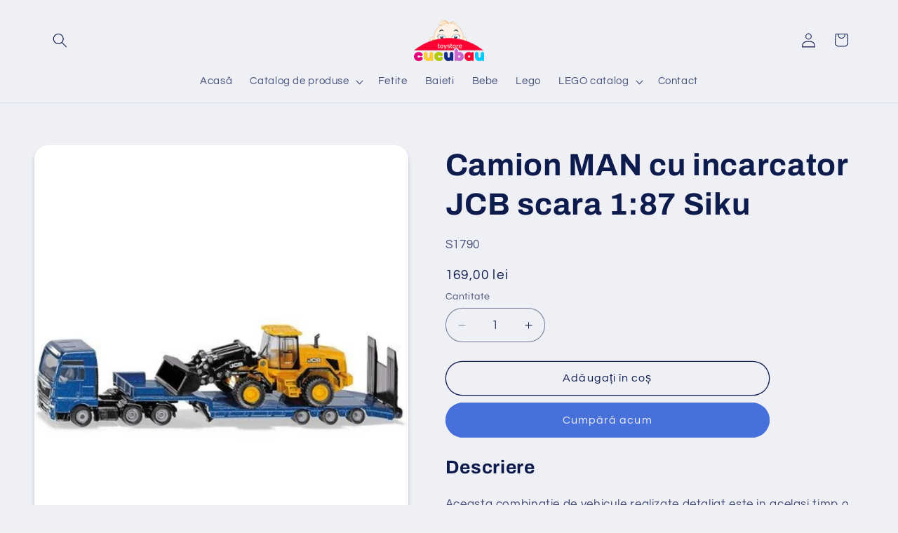

--- FILE ---
content_type: text/html; charset=utf-8
request_url: https://jucariicucubau.ro/products/camion-man-cu-incarcator-jcb-scara-1-87-siku
body_size: 25245
content:
<!doctype html>
<html class="js" lang="ro-RO">
  <head>
    <meta charset="utf-8">
    <meta http-equiv="X-UA-Compatible" content="IE=edge">
    <meta name="viewport" content="width=device-width,initial-scale=1">
    <meta name="theme-color" content="">
    <link rel="canonical" href="https://jucariicucubau.ro/products/camion-man-cu-incarcator-jcb-scara-1-87-siku"><link rel="icon" type="image/png" href="//jucariicucubau.ro/cdn/shop/files/jucarii-cucubau-logo.png?crop=center&height=32&v=1663151684&width=32"><link rel="preconnect" href="https://fonts.shopifycdn.com" crossorigin><title>
      Camion MAN cu incarcator JCB scara 1:87 Siku
 &ndash; Jucarii Cucubau</title>

    
      <meta name="description" content="Descriere Aceasta combinatie de vehicule realizate detaliat este in acelasi timp o macheta dar si o jucarie solida, Siku va propune camion metalic MAN TGX la scara 1:87 - transportor pe 3 axe, o remorca detasabila din metal si un incarcator metalic tip JCB 457. Remorca se poate decupla de la elementul de cuplare. JCB 4">
    

    

<meta property="og:site_name" content="Jucarii Cucubau">
<meta property="og:url" content="https://jucariicucubau.ro/products/camion-man-cu-incarcator-jcb-scara-1-87-siku">
<meta property="og:title" content="Camion MAN cu incarcator JCB scara 1:87 Siku">
<meta property="og:type" content="product">
<meta property="og:description" content="Descriere Aceasta combinatie de vehicule realizate detaliat este in acelasi timp o macheta dar si o jucarie solida, Siku va propune camion metalic MAN TGX la scara 1:87 - transportor pe 3 axe, o remorca detasabila din metal si un incarcator metalic tip JCB 457. Remorca se poate decupla de la elementul de cuplare. JCB 4"><meta property="og:image" content="http://jucariicucubau.ro/cdn/shop/products/25539.jpg?v=1753909543">
  <meta property="og:image:secure_url" content="https://jucariicucubau.ro/cdn/shop/products/25539.jpg?v=1753909543">
  <meta property="og:image:width" content="450">
  <meta property="og:image:height" content="450"><meta property="og:price:amount" content="169,00">
  <meta property="og:price:currency" content="RON"><meta name="twitter:card" content="summary_large_image">
<meta name="twitter:title" content="Camion MAN cu incarcator JCB scara 1:87 Siku">
<meta name="twitter:description" content="Descriere Aceasta combinatie de vehicule realizate detaliat este in acelasi timp o macheta dar si o jucarie solida, Siku va propune camion metalic MAN TGX la scara 1:87 - transportor pe 3 axe, o remorca detasabila din metal si un incarcator metalic tip JCB 457. Remorca se poate decupla de la elementul de cuplare. JCB 4">


    <script src="//jucariicucubau.ro/cdn/shop/t/8/assets/constants.js?v=132983761750457495441761032051" defer="defer"></script>
    <script src="//jucariicucubau.ro/cdn/shop/t/8/assets/pubsub.js?v=25310214064522200911761032116" defer="defer"></script>
    <script src="//jucariicucubau.ro/cdn/shop/t/8/assets/global.js?v=7301445359237545521761032057" defer="defer"></script>
    <script src="//jucariicucubau.ro/cdn/shop/t/8/assets/details-disclosure.js?v=13653116266235556501761032054" defer="defer"></script>
    <script src="//jucariicucubau.ro/cdn/shop/t/8/assets/details-modal.js?v=25581673532751508451761032055" defer="defer"></script>
    <script src="//jucariicucubau.ro/cdn/shop/t/8/assets/search-form.js?v=133129549252120666541761032122" defer="defer"></script><script src="//jucariicucubau.ro/cdn/shop/t/8/assets/animations.js?v=88693664871331136111761032019" defer="defer"></script><script>window.performance && window.performance.mark && window.performance.mark('shopify.content_for_header.start');</script><meta id="shopify-digital-wallet" name="shopify-digital-wallet" content="/56347525189/digital_wallets/dialog">
<link rel="alternate" type="application/json+oembed" href="https://jucariicucubau.ro/products/camion-man-cu-incarcator-jcb-scara-1-87-siku.oembed">
<script async="async" src="/checkouts/internal/preloads.js?locale=ro-RO"></script>
<script id="shopify-features" type="application/json">{"accessToken":"3214711d5a602a895e98855f065075fe","betas":["rich-media-storefront-analytics"],"domain":"jucariicucubau.ro","predictiveSearch":true,"shopId":56347525189,"locale":"ro"}</script>
<script>var Shopify = Shopify || {};
Shopify.shop = "jucariicucubau.myshopify.com";
Shopify.locale = "ro-RO";
Shopify.currency = {"active":"RON","rate":"1.0"};
Shopify.country = "RO";
Shopify.theme = {"name":"Updated copy of Copy Cucubau 21 oct 2025","id":188636299611,"schema_name":"Refresh","schema_version":"15.4.0","theme_store_id":1567,"role":"main"};
Shopify.theme.handle = "null";
Shopify.theme.style = {"id":null,"handle":null};
Shopify.cdnHost = "jucariicucubau.ro/cdn";
Shopify.routes = Shopify.routes || {};
Shopify.routes.root = "/";</script>
<script type="module">!function(o){(o.Shopify=o.Shopify||{}).modules=!0}(window);</script>
<script>!function(o){function n(){var o=[];function n(){o.push(Array.prototype.slice.apply(arguments))}return n.q=o,n}var t=o.Shopify=o.Shopify||{};t.loadFeatures=n(),t.autoloadFeatures=n()}(window);</script>
<script id="shop-js-analytics" type="application/json">{"pageType":"product"}</script>
<script defer="defer" async type="module" src="//jucariicucubau.ro/cdn/shopifycloud/shop-js/modules/v2/client.init-shop-cart-sync_B_1M6nXz.ro-RO.esm.js"></script>
<script defer="defer" async type="module" src="//jucariicucubau.ro/cdn/shopifycloud/shop-js/modules/v2/chunk.common_BGCVY80p.esm.js"></script>
<script type="module">
  await import("//jucariicucubau.ro/cdn/shopifycloud/shop-js/modules/v2/client.init-shop-cart-sync_B_1M6nXz.ro-RO.esm.js");
await import("//jucariicucubau.ro/cdn/shopifycloud/shop-js/modules/v2/chunk.common_BGCVY80p.esm.js");

  window.Shopify.SignInWithShop?.initShopCartSync?.({"fedCMEnabled":true,"windoidEnabled":true});

</script>
<script id="__st">var __st={"a":56347525189,"offset":7200,"reqid":"7f3a6d3a-3e16-4afc-afae-1ca011e8ddb1-1768708752","pageurl":"jucariicucubau.ro\/products\/camion-man-cu-incarcator-jcb-scara-1-87-siku","u":"18ca058a6c49","p":"product","rtyp":"product","rid":7963011186976};</script>
<script>window.ShopifyPaypalV4VisibilityTracking = true;</script>
<script id="captcha-bootstrap">!function(){'use strict';const t='contact',e='account',n='new_comment',o=[[t,t],['blogs',n],['comments',n],[t,'customer']],c=[[e,'customer_login'],[e,'guest_login'],[e,'recover_customer_password'],[e,'create_customer']],r=t=>t.map((([t,e])=>`form[action*='/${t}']:not([data-nocaptcha='true']) input[name='form_type'][value='${e}']`)).join(','),a=t=>()=>t?[...document.querySelectorAll(t)].map((t=>t.form)):[];function s(){const t=[...o],e=r(t);return a(e)}const i='password',u='form_key',d=['recaptcha-v3-token','g-recaptcha-response','h-captcha-response',i],f=()=>{try{return window.sessionStorage}catch{return}},m='__shopify_v',_=t=>t.elements[u];function p(t,e,n=!1){try{const o=window.sessionStorage,c=JSON.parse(o.getItem(e)),{data:r}=function(t){const{data:e,action:n}=t;return t[m]||n?{data:e,action:n}:{data:t,action:n}}(c);for(const[e,n]of Object.entries(r))t.elements[e]&&(t.elements[e].value=n);n&&o.removeItem(e)}catch(o){console.error('form repopulation failed',{error:o})}}const l='form_type',E='cptcha';function T(t){t.dataset[E]=!0}const w=window,h=w.document,L='Shopify',v='ce_forms',y='captcha';let A=!1;((t,e)=>{const n=(g='f06e6c50-85a8-45c8-87d0-21a2b65856fe',I='https://cdn.shopify.com/shopifycloud/storefront-forms-hcaptcha/ce_storefront_forms_captcha_hcaptcha.v1.5.2.iife.js',D={infoText:'Protejat prin hCaptcha',privacyText:'Confidențialitate',termsText:'Condiții'},(t,e,n)=>{const o=w[L][v],c=o.bindForm;if(c)return c(t,g,e,D).then(n);var r;o.q.push([[t,g,e,D],n]),r=I,A||(h.body.append(Object.assign(h.createElement('script'),{id:'captcha-provider',async:!0,src:r})),A=!0)});var g,I,D;w[L]=w[L]||{},w[L][v]=w[L][v]||{},w[L][v].q=[],w[L][y]=w[L][y]||{},w[L][y].protect=function(t,e){n(t,void 0,e),T(t)},Object.freeze(w[L][y]),function(t,e,n,w,h,L){const[v,y,A,g]=function(t,e,n){const i=e?o:[],u=t?c:[],d=[...i,...u],f=r(d),m=r(i),_=r(d.filter((([t,e])=>n.includes(e))));return[a(f),a(m),a(_),s()]}(w,h,L),I=t=>{const e=t.target;return e instanceof HTMLFormElement?e:e&&e.form},D=t=>v().includes(t);t.addEventListener('submit',(t=>{const e=I(t);if(!e)return;const n=D(e)&&!e.dataset.hcaptchaBound&&!e.dataset.recaptchaBound,o=_(e),c=g().includes(e)&&(!o||!o.value);(n||c)&&t.preventDefault(),c&&!n&&(function(t){try{if(!f())return;!function(t){const e=f();if(!e)return;const n=_(t);if(!n)return;const o=n.value;o&&e.removeItem(o)}(t);const e=Array.from(Array(32),(()=>Math.random().toString(36)[2])).join('');!function(t,e){_(t)||t.append(Object.assign(document.createElement('input'),{type:'hidden',name:u})),t.elements[u].value=e}(t,e),function(t,e){const n=f();if(!n)return;const o=[...t.querySelectorAll(`input[type='${i}']`)].map((({name:t})=>t)),c=[...d,...o],r={};for(const[a,s]of new FormData(t).entries())c.includes(a)||(r[a]=s);n.setItem(e,JSON.stringify({[m]:1,action:t.action,data:r}))}(t,e)}catch(e){console.error('failed to persist form',e)}}(e),e.submit())}));const S=(t,e)=>{t&&!t.dataset[E]&&(n(t,e.some((e=>e===t))),T(t))};for(const o of['focusin','change'])t.addEventListener(o,(t=>{const e=I(t);D(e)&&S(e,y())}));const B=e.get('form_key'),M=e.get(l),P=B&&M;t.addEventListener('DOMContentLoaded',(()=>{const t=y();if(P)for(const e of t)e.elements[l].value===M&&p(e,B);[...new Set([...A(),...v().filter((t=>'true'===t.dataset.shopifyCaptcha))])].forEach((e=>S(e,t)))}))}(h,new URLSearchParams(w.location.search),n,t,e,['guest_login'])})(!0,!0)}();</script>
<script integrity="sha256-4kQ18oKyAcykRKYeNunJcIwy7WH5gtpwJnB7kiuLZ1E=" data-source-attribution="shopify.loadfeatures" defer="defer" src="//jucariicucubau.ro/cdn/shopifycloud/storefront/assets/storefront/load_feature-a0a9edcb.js" crossorigin="anonymous"></script>
<script data-source-attribution="shopify.dynamic_checkout.dynamic.init">var Shopify=Shopify||{};Shopify.PaymentButton=Shopify.PaymentButton||{isStorefrontPortableWallets:!0,init:function(){window.Shopify.PaymentButton.init=function(){};var t=document.createElement("script");t.src="https://jucariicucubau.ro/cdn/shopifycloud/portable-wallets/latest/portable-wallets.ro.js",t.type="module",document.head.appendChild(t)}};
</script>
<script data-source-attribution="shopify.dynamic_checkout.buyer_consent">
  function portableWalletsHideBuyerConsent(e){var t=document.getElementById("shopify-buyer-consent"),n=document.getElementById("shopify-subscription-policy-button");t&&n&&(t.classList.add("hidden"),t.setAttribute("aria-hidden","true"),n.removeEventListener("click",e))}function portableWalletsShowBuyerConsent(e){var t=document.getElementById("shopify-buyer-consent"),n=document.getElementById("shopify-subscription-policy-button");t&&n&&(t.classList.remove("hidden"),t.removeAttribute("aria-hidden"),n.addEventListener("click",e))}window.Shopify?.PaymentButton&&(window.Shopify.PaymentButton.hideBuyerConsent=portableWalletsHideBuyerConsent,window.Shopify.PaymentButton.showBuyerConsent=portableWalletsShowBuyerConsent);
</script>
<script>
  function portableWalletsCleanup(e){e&&e.src&&console.error("Failed to load portable wallets script "+e.src);var t=document.querySelectorAll("shopify-accelerated-checkout .shopify-payment-button__skeleton, shopify-accelerated-checkout-cart .wallet-cart-button__skeleton"),e=document.getElementById("shopify-buyer-consent");for(let e=0;e<t.length;e++)t[e].remove();e&&e.remove()}function portableWalletsNotLoadedAsModule(e){e instanceof ErrorEvent&&"string"==typeof e.message&&e.message.includes("import.meta")&&"string"==typeof e.filename&&e.filename.includes("portable-wallets")&&(window.removeEventListener("error",portableWalletsNotLoadedAsModule),window.Shopify.PaymentButton.failedToLoad=e,"loading"===document.readyState?document.addEventListener("DOMContentLoaded",window.Shopify.PaymentButton.init):window.Shopify.PaymentButton.init())}window.addEventListener("error",portableWalletsNotLoadedAsModule);
</script>

<script type="module" src="https://jucariicucubau.ro/cdn/shopifycloud/portable-wallets/latest/portable-wallets.ro.js" onError="portableWalletsCleanup(this)" crossorigin="anonymous"></script>
<script nomodule>
  document.addEventListener("DOMContentLoaded", portableWalletsCleanup);
</script>

<script id='scb4127' type='text/javascript' async='' src='https://jucariicucubau.ro/cdn/shopifycloud/privacy-banner/storefront-banner.js'></script><link id="shopify-accelerated-checkout-styles" rel="stylesheet" media="screen" href="https://jucariicucubau.ro/cdn/shopifycloud/portable-wallets/latest/accelerated-checkout-backwards-compat.css" crossorigin="anonymous">
<style id="shopify-accelerated-checkout-cart">
        #shopify-buyer-consent {
  margin-top: 1em;
  display: inline-block;
  width: 100%;
}

#shopify-buyer-consent.hidden {
  display: none;
}

#shopify-subscription-policy-button {
  background: none;
  border: none;
  padding: 0;
  text-decoration: underline;
  font-size: inherit;
  cursor: pointer;
}

#shopify-subscription-policy-button::before {
  box-shadow: none;
}

      </style>
<script id="sections-script" data-sections="header" defer="defer" src="//jucariicucubau.ro/cdn/shop/t/8/compiled_assets/scripts.js?v=2440"></script>
<script>window.performance && window.performance.mark && window.performance.mark('shopify.content_for_header.end');</script>


    <style data-shopify>
      @font-face {
  font-family: Questrial;
  font-weight: 400;
  font-style: normal;
  font-display: swap;
  src: url("//jucariicucubau.ro/cdn/fonts/questrial/questrial_n4.66abac5d8209a647b4bf8089b0451928ef144c07.woff2") format("woff2"),
       url("//jucariicucubau.ro/cdn/fonts/questrial/questrial_n4.e86c53e77682db9bf4b0ee2dd71f214dc16adda4.woff") format("woff");
}

      
      
      
      @font-face {
  font-family: Archivo;
  font-weight: 700;
  font-style: normal;
  font-display: swap;
  src: url("//jucariicucubau.ro/cdn/fonts/archivo/archivo_n7.651b020b3543640c100112be6f1c1b8e816c7f13.woff2") format("woff2"),
       url("//jucariicucubau.ro/cdn/fonts/archivo/archivo_n7.7e9106d320e6594976a7dcb57957f3e712e83c96.woff") format("woff");
}


      
        :root,
        .color-scheme-1 {
          --color-background: 239,240,245;
        
          --gradient-background: #eff0f5;
        

        

        --color-foreground: 14,27,77;
        --color-background-contrast: 161,166,196;
        --color-shadow: 14,27,77;
        --color-button: 71,112,219;
        --color-button-text: 239,240,245;
        --color-secondary-button: 239,240,245;
        --color-secondary-button-text: 14,27,77;
        --color-link: 14,27,77;
        --color-badge-foreground: 14,27,77;
        --color-badge-background: 239,240,245;
        --color-badge-border: 14,27,77;
        --payment-terms-background-color: rgb(239 240 245);
      }
      
        
        .color-scheme-2 {
          --color-background: 255,255,255;
        
          --gradient-background: #ffffff;
        

        

        --color-foreground: 14,27,77;
        --color-background-contrast: 191,191,191;
        --color-shadow: 14,27,77;
        --color-button: 14,27,77;
        --color-button-text: 255,255,255;
        --color-secondary-button: 255,255,255;
        --color-secondary-button-text: 14,27,77;
        --color-link: 14,27,77;
        --color-badge-foreground: 14,27,77;
        --color-badge-background: 255,255,255;
        --color-badge-border: 14,27,77;
        --payment-terms-background-color: rgb(255 255 255);
      }
      
        
        .color-scheme-3 {
          --color-background: 14,27,77;
        
          --gradient-background: #0e1b4d;
        

        

        --color-foreground: 255,255,255;
        --color-background-contrast: 18,35,99;
        --color-shadow: 14,27,77;
        --color-button: 255,255,255;
        --color-button-text: 14,27,77;
        --color-secondary-button: 14,27,77;
        --color-secondary-button-text: 255,255,255;
        --color-link: 255,255,255;
        --color-badge-foreground: 255,255,255;
        --color-badge-background: 14,27,77;
        --color-badge-border: 255,255,255;
        --payment-terms-background-color: rgb(14 27 77);
      }
      
        
        .color-scheme-4 {
          --color-background: 71,112,219;
        
          --gradient-background: #4770db;
        

        

        --color-foreground: 255,255,255;
        --color-background-contrast: 27,57,136;
        --color-shadow: 14,27,77;
        --color-button: 255,255,255;
        --color-button-text: 71,112,219;
        --color-secondary-button: 71,112,219;
        --color-secondary-button-text: 255,255,255;
        --color-link: 255,255,255;
        --color-badge-foreground: 255,255,255;
        --color-badge-background: 71,112,219;
        --color-badge-border: 255,255,255;
        --payment-terms-background-color: rgb(71 112 219);
      }
      
        
        .color-scheme-5 {
          --color-background: 227,36,2;
        
          --gradient-background: #e32402;
        

        

        --color-foreground: 255,255,255;
        --color-background-contrast: 101,16,1;
        --color-shadow: 14,27,77;
        --color-button: 255,255,255;
        --color-button-text: 227,36,2;
        --color-secondary-button: 227,36,2;
        --color-secondary-button-text: 255,255,255;
        --color-link: 255,255,255;
        --color-badge-foreground: 255,255,255;
        --color-badge-background: 227,36,2;
        --color-badge-border: 255,255,255;
        --payment-terms-background-color: rgb(227 36 2);
      }
      

      body, .color-scheme-1, .color-scheme-2, .color-scheme-3, .color-scheme-4, .color-scheme-5 {
        color: rgba(var(--color-foreground), 0.75);
        background-color: rgb(var(--color-background));
      }

      :root {
        --font-body-family: Questrial, sans-serif;
        --font-body-style: normal;
        --font-body-weight: 400;
        --font-body-weight-bold: 700;

        --font-heading-family: Archivo, sans-serif;
        --font-heading-style: normal;
        --font-heading-weight: 700;

        --font-body-scale: 1.05;
        --font-heading-scale: 1.0476190476190477;

        --media-padding: px;
        --media-border-opacity: 0.1;
        --media-border-width: 0px;
        --media-radius: 20px;
        --media-shadow-opacity: 0.25;
        --media-shadow-horizontal-offset: 0px;
        --media-shadow-vertical-offset: 4px;
        --media-shadow-blur-radius: 5px;
        --media-shadow-visible: 1;

        --page-width: 120rem;
        --page-width-margin: 0rem;

        --product-card-image-padding: 1.6rem;
        --product-card-corner-radius: 1.8rem;
        --product-card-text-alignment: left;
        --product-card-border-width: 0.0rem;
        --product-card-border-opacity: 0.15;
        --product-card-shadow-opacity: 0.1;
        --product-card-shadow-visible: 1;
        --product-card-shadow-horizontal-offset: 0.0rem;
        --product-card-shadow-vertical-offset: 0.4rem;
        --product-card-shadow-blur-radius: 0.5rem;

        --collection-card-image-padding: 0.0rem;
        --collection-card-corner-radius: 0.0rem;
        --collection-card-text-alignment: left;
        --collection-card-border-width: 0.0rem;
        --collection-card-border-opacity: 0.0;
        --collection-card-shadow-opacity: 0.1;
        --collection-card-shadow-visible: 1;
        --collection-card-shadow-horizontal-offset: 0.0rem;
        --collection-card-shadow-vertical-offset: 0.0rem;
        --collection-card-shadow-blur-radius: 0.0rem;

        --blog-card-image-padding: 0.0rem;
        --blog-card-corner-radius: 0.0rem;
        --blog-card-text-alignment: left;
        --blog-card-border-width: 0.0rem;
        --blog-card-border-opacity: 0.0;
        --blog-card-shadow-opacity: 0.1;
        --blog-card-shadow-visible: 1;
        --blog-card-shadow-horizontal-offset: 0.0rem;
        --blog-card-shadow-vertical-offset: 0.0rem;
        --blog-card-shadow-blur-radius: 0.0rem;

        --badge-corner-radius: 0.8rem;

        --popup-border-width: 1px;
        --popup-border-opacity: 0.1;
        --popup-corner-radius: 8px;
        --popup-shadow-opacity: 0.05;
        --popup-shadow-horizontal-offset: 0px;
        --popup-shadow-vertical-offset: 4px;
        --popup-shadow-blur-radius: 5px;

        --drawer-border-width: 0px;
        --drawer-border-opacity: 0.1;
        --drawer-shadow-opacity: 0.0;
        --drawer-shadow-horizontal-offset: 0px;
        --drawer-shadow-vertical-offset: 4px;
        --drawer-shadow-blur-radius: 5px;

        --spacing-sections-desktop: 0px;
        --spacing-sections-mobile: 0px;

        --grid-desktop-vertical-spacing: 28px;
        --grid-desktop-horizontal-spacing: 28px;
        --grid-mobile-vertical-spacing: 14px;
        --grid-mobile-horizontal-spacing: 14px;

        --text-boxes-border-opacity: 0.1;
        --text-boxes-border-width: 0px;
        --text-boxes-radius: 20px;
        --text-boxes-shadow-opacity: 0.1;
        --text-boxes-shadow-visible: 1;
        --text-boxes-shadow-horizontal-offset: 0px;
        --text-boxes-shadow-vertical-offset: 4px;
        --text-boxes-shadow-blur-radius: 5px;

        --buttons-radius: 40px;
        --buttons-radius-outset: 41px;
        --buttons-border-width: 1px;
        --buttons-border-opacity: 1.0;
        --buttons-shadow-opacity: 0.0;
        --buttons-shadow-visible: 0;
        --buttons-shadow-horizontal-offset: 0px;
        --buttons-shadow-vertical-offset: 4px;
        --buttons-shadow-blur-radius: 5px;
        --buttons-border-offset: 0.3px;

        --inputs-radius: 26px;
        --inputs-border-width: 1px;
        --inputs-border-opacity: 0.55;
        --inputs-shadow-opacity: 0.0;
        --inputs-shadow-horizontal-offset: 0px;
        --inputs-margin-offset: 0px;
        --inputs-shadow-vertical-offset: 4px;
        --inputs-shadow-blur-radius: 5px;
        --inputs-radius-outset: 27px;

        --variant-pills-radius: 40px;
        --variant-pills-border-width: 1px;
        --variant-pills-border-opacity: 0.55;
        --variant-pills-shadow-opacity: 0.0;
        --variant-pills-shadow-horizontal-offset: 0px;
        --variant-pills-shadow-vertical-offset: 4px;
        --variant-pills-shadow-blur-radius: 5px;
      }

      *,
      *::before,
      *::after {
        box-sizing: inherit;
      }

      html {
        box-sizing: border-box;
        font-size: calc(var(--font-body-scale) * 62.5%);
        height: 100%;
      }

      body {
        display: grid;
        grid-template-rows: auto auto 1fr auto;
        grid-template-columns: 100%;
        min-height: 100%;
        margin: 0;
        font-size: 1.5rem;
        letter-spacing: 0.06rem;
        line-height: calc(1 + 0.8 / var(--font-body-scale));
        font-family: var(--font-body-family);
        font-style: var(--font-body-style);
        font-weight: var(--font-body-weight);
      }

      @media screen and (min-width: 750px) {
        body {
          font-size: 1.6rem;
        }
      }
    </style>

    <link href="//jucariicucubau.ro/cdn/shop/t/8/assets/base.css?v=159841507637079171801761032020" rel="stylesheet" type="text/css" media="all" />
    <link rel="stylesheet" href="//jucariicucubau.ro/cdn/shop/t/8/assets/component-cart-items.css?v=13033300910818915211761032026" media="print" onload="this.media='all'">
      <link rel="preload" as="font" href="//jucariicucubau.ro/cdn/fonts/questrial/questrial_n4.66abac5d8209a647b4bf8089b0451928ef144c07.woff2" type="font/woff2" crossorigin>
      

      <link rel="preload" as="font" href="//jucariicucubau.ro/cdn/fonts/archivo/archivo_n7.651b020b3543640c100112be6f1c1b8e816c7f13.woff2" type="font/woff2" crossorigin>
      
<link
        rel="stylesheet"
        href="//jucariicucubau.ro/cdn/shop/t/8/assets/component-predictive-search.css?v=118923337488134913561761032043"
        media="print"
        onload="this.media='all'"
      ><script>
      if (Shopify.designMode) {
        document.documentElement.classList.add('shopify-design-mode');
      }
    </script>
  <link href="https://monorail-edge.shopifysvc.com" rel="dns-prefetch">
<script>(function(){if ("sendBeacon" in navigator && "performance" in window) {try {var session_token_from_headers = performance.getEntriesByType('navigation')[0].serverTiming.find(x => x.name == '_s').description;} catch {var session_token_from_headers = undefined;}var session_cookie_matches = document.cookie.match(/_shopify_s=([^;]*)/);var session_token_from_cookie = session_cookie_matches && session_cookie_matches.length === 2 ? session_cookie_matches[1] : "";var session_token = session_token_from_headers || session_token_from_cookie || "";function handle_abandonment_event(e) {var entries = performance.getEntries().filter(function(entry) {return /monorail-edge.shopifysvc.com/.test(entry.name);});if (!window.abandonment_tracked && entries.length === 0) {window.abandonment_tracked = true;var currentMs = Date.now();var navigation_start = performance.timing.navigationStart;var payload = {shop_id: 56347525189,url: window.location.href,navigation_start,duration: currentMs - navigation_start,session_token,page_type: "product"};window.navigator.sendBeacon("https://monorail-edge.shopifysvc.com/v1/produce", JSON.stringify({schema_id: "online_store_buyer_site_abandonment/1.1",payload: payload,metadata: {event_created_at_ms: currentMs,event_sent_at_ms: currentMs}}));}}window.addEventListener('pagehide', handle_abandonment_event);}}());</script>
<script id="web-pixels-manager-setup">(function e(e,d,r,n,o){if(void 0===o&&(o={}),!Boolean(null===(a=null===(i=window.Shopify)||void 0===i?void 0:i.analytics)||void 0===a?void 0:a.replayQueue)){var i,a;window.Shopify=window.Shopify||{};var t=window.Shopify;t.analytics=t.analytics||{};var s=t.analytics;s.replayQueue=[],s.publish=function(e,d,r){return s.replayQueue.push([e,d,r]),!0};try{self.performance.mark("wpm:start")}catch(e){}var l=function(){var e={modern:/Edge?\/(1{2}[4-9]|1[2-9]\d|[2-9]\d{2}|\d{4,})\.\d+(\.\d+|)|Firefox\/(1{2}[4-9]|1[2-9]\d|[2-9]\d{2}|\d{4,})\.\d+(\.\d+|)|Chrom(ium|e)\/(9{2}|\d{3,})\.\d+(\.\d+|)|(Maci|X1{2}).+ Version\/(15\.\d+|(1[6-9]|[2-9]\d|\d{3,})\.\d+)([,.]\d+|)( \(\w+\)|)( Mobile\/\w+|) Safari\/|Chrome.+OPR\/(9{2}|\d{3,})\.\d+\.\d+|(CPU[ +]OS|iPhone[ +]OS|CPU[ +]iPhone|CPU IPhone OS|CPU iPad OS)[ +]+(15[._]\d+|(1[6-9]|[2-9]\d|\d{3,})[._]\d+)([._]\d+|)|Android:?[ /-](13[3-9]|1[4-9]\d|[2-9]\d{2}|\d{4,})(\.\d+|)(\.\d+|)|Android.+Firefox\/(13[5-9]|1[4-9]\d|[2-9]\d{2}|\d{4,})\.\d+(\.\d+|)|Android.+Chrom(ium|e)\/(13[3-9]|1[4-9]\d|[2-9]\d{2}|\d{4,})\.\d+(\.\d+|)|SamsungBrowser\/([2-9]\d|\d{3,})\.\d+/,legacy:/Edge?\/(1[6-9]|[2-9]\d|\d{3,})\.\d+(\.\d+|)|Firefox\/(5[4-9]|[6-9]\d|\d{3,})\.\d+(\.\d+|)|Chrom(ium|e)\/(5[1-9]|[6-9]\d|\d{3,})\.\d+(\.\d+|)([\d.]+$|.*Safari\/(?![\d.]+ Edge\/[\d.]+$))|(Maci|X1{2}).+ Version\/(10\.\d+|(1[1-9]|[2-9]\d|\d{3,})\.\d+)([,.]\d+|)( \(\w+\)|)( Mobile\/\w+|) Safari\/|Chrome.+OPR\/(3[89]|[4-9]\d|\d{3,})\.\d+\.\d+|(CPU[ +]OS|iPhone[ +]OS|CPU[ +]iPhone|CPU IPhone OS|CPU iPad OS)[ +]+(10[._]\d+|(1[1-9]|[2-9]\d|\d{3,})[._]\d+)([._]\d+|)|Android:?[ /-](13[3-9]|1[4-9]\d|[2-9]\d{2}|\d{4,})(\.\d+|)(\.\d+|)|Mobile Safari.+OPR\/([89]\d|\d{3,})\.\d+\.\d+|Android.+Firefox\/(13[5-9]|1[4-9]\d|[2-9]\d{2}|\d{4,})\.\d+(\.\d+|)|Android.+Chrom(ium|e)\/(13[3-9]|1[4-9]\d|[2-9]\d{2}|\d{4,})\.\d+(\.\d+|)|Android.+(UC? ?Browser|UCWEB|U3)[ /]?(15\.([5-9]|\d{2,})|(1[6-9]|[2-9]\d|\d{3,})\.\d+)\.\d+|SamsungBrowser\/(5\.\d+|([6-9]|\d{2,})\.\d+)|Android.+MQ{2}Browser\/(14(\.(9|\d{2,})|)|(1[5-9]|[2-9]\d|\d{3,})(\.\d+|))(\.\d+|)|K[Aa][Ii]OS\/(3\.\d+|([4-9]|\d{2,})\.\d+)(\.\d+|)/},d=e.modern,r=e.legacy,n=navigator.userAgent;return n.match(d)?"modern":n.match(r)?"legacy":"unknown"}(),u="modern"===l?"modern":"legacy",c=(null!=n?n:{modern:"",legacy:""})[u],f=function(e){return[e.baseUrl,"/wpm","/b",e.hashVersion,"modern"===e.buildTarget?"m":"l",".js"].join("")}({baseUrl:d,hashVersion:r,buildTarget:u}),m=function(e){var d=e.version,r=e.bundleTarget,n=e.surface,o=e.pageUrl,i=e.monorailEndpoint;return{emit:function(e){var a=e.status,t=e.errorMsg,s=(new Date).getTime(),l=JSON.stringify({metadata:{event_sent_at_ms:s},events:[{schema_id:"web_pixels_manager_load/3.1",payload:{version:d,bundle_target:r,page_url:o,status:a,surface:n,error_msg:t},metadata:{event_created_at_ms:s}}]});if(!i)return console&&console.warn&&console.warn("[Web Pixels Manager] No Monorail endpoint provided, skipping logging."),!1;try{return self.navigator.sendBeacon.bind(self.navigator)(i,l)}catch(e){}var u=new XMLHttpRequest;try{return u.open("POST",i,!0),u.setRequestHeader("Content-Type","text/plain"),u.send(l),!0}catch(e){return console&&console.warn&&console.warn("[Web Pixels Manager] Got an unhandled error while logging to Monorail."),!1}}}}({version:r,bundleTarget:l,surface:e.surface,pageUrl:self.location.href,monorailEndpoint:e.monorailEndpoint});try{o.browserTarget=l,function(e){var d=e.src,r=e.async,n=void 0===r||r,o=e.onload,i=e.onerror,a=e.sri,t=e.scriptDataAttributes,s=void 0===t?{}:t,l=document.createElement("script"),u=document.querySelector("head"),c=document.querySelector("body");if(l.async=n,l.src=d,a&&(l.integrity=a,l.crossOrigin="anonymous"),s)for(var f in s)if(Object.prototype.hasOwnProperty.call(s,f))try{l.dataset[f]=s[f]}catch(e){}if(o&&l.addEventListener("load",o),i&&l.addEventListener("error",i),u)u.appendChild(l);else{if(!c)throw new Error("Did not find a head or body element to append the script");c.appendChild(l)}}({src:f,async:!0,onload:function(){if(!function(){var e,d;return Boolean(null===(d=null===(e=window.Shopify)||void 0===e?void 0:e.analytics)||void 0===d?void 0:d.initialized)}()){var d=window.webPixelsManager.init(e)||void 0;if(d){var r=window.Shopify.analytics;r.replayQueue.forEach((function(e){var r=e[0],n=e[1],o=e[2];d.publishCustomEvent(r,n,o)})),r.replayQueue=[],r.publish=d.publishCustomEvent,r.visitor=d.visitor,r.initialized=!0}}},onerror:function(){return m.emit({status:"failed",errorMsg:"".concat(f," has failed to load")})},sri:function(e){var d=/^sha384-[A-Za-z0-9+/=]+$/;return"string"==typeof e&&d.test(e)}(c)?c:"",scriptDataAttributes:o}),m.emit({status:"loading"})}catch(e){m.emit({status:"failed",errorMsg:(null==e?void 0:e.message)||"Unknown error"})}}})({shopId: 56347525189,storefrontBaseUrl: "https://jucariicucubau.ro",extensionsBaseUrl: "https://extensions.shopifycdn.com/cdn/shopifycloud/web-pixels-manager",monorailEndpoint: "https://monorail-edge.shopifysvc.com/unstable/produce_batch",surface: "storefront-renderer",enabledBetaFlags: ["2dca8a86"],webPixelsConfigList: [{"id":"3247374683","configuration":"{\"config\":\"{\\\"google_tag_ids\\\":[\\\"G-CCL933RCPG\\\"],\\\"gtag_events\\\":[{\\\"type\\\":\\\"begin_checkout\\\",\\\"action_label\\\":\\\"G-KS71K1WN89\\\"},{\\\"type\\\":\\\"search\\\",\\\"action_label\\\":\\\"G-KS71K1WN89\\\"},{\\\"type\\\":\\\"view_item\\\",\\\"action_label\\\":\\\"G-KS71K1WN89\\\"},{\\\"type\\\":\\\"purchase\\\",\\\"action_label\\\":\\\"G-KS71K1WN89\\\"},{\\\"type\\\":\\\"page_view\\\",\\\"action_label\\\":\\\"G-KS71K1WN89\\\"},{\\\"type\\\":\\\"add_payment_info\\\",\\\"action_label\\\":\\\"G-KS71K1WN89\\\"},{\\\"type\\\":\\\"add_to_cart\\\",\\\"action_label\\\":\\\"G-KS71K1WN89\\\"}],\\\"enable_monitoring_mode\\\":false}\"}","eventPayloadVersion":"v1","runtimeContext":"OPEN","scriptVersion":"b2a88bafab3e21179ed38636efcd8a93","type":"APP","apiClientId":1780363,"privacyPurposes":[],"dataSharingAdjustments":{"protectedCustomerApprovalScopes":["read_customer_address","read_customer_email","read_customer_name","read_customer_personal_data","read_customer_phone"]}},{"id":"1531969883","configuration":"{\"pixel_id\":\"565018209569856\",\"pixel_type\":\"facebook_pixel\"}","eventPayloadVersion":"v1","runtimeContext":"OPEN","scriptVersion":"ca16bc87fe92b6042fbaa3acc2fbdaa6","type":"APP","apiClientId":2329312,"privacyPurposes":["ANALYTICS","MARKETING","SALE_OF_DATA"],"dataSharingAdjustments":{"protectedCustomerApprovalScopes":["read_customer_address","read_customer_email","read_customer_name","read_customer_personal_data","read_customer_phone"]}},{"id":"shopify-app-pixel","configuration":"{}","eventPayloadVersion":"v1","runtimeContext":"STRICT","scriptVersion":"0450","apiClientId":"shopify-pixel","type":"APP","privacyPurposes":["ANALYTICS","MARKETING"]},{"id":"shopify-custom-pixel","eventPayloadVersion":"v1","runtimeContext":"LAX","scriptVersion":"0450","apiClientId":"shopify-pixel","type":"CUSTOM","privacyPurposes":["ANALYTICS","MARKETING"]}],isMerchantRequest: false,initData: {"shop":{"name":"Jucarii Cucubau","paymentSettings":{"currencyCode":"RON"},"myshopifyDomain":"jucariicucubau.myshopify.com","countryCode":"RO","storefrontUrl":"https:\/\/jucariicucubau.ro"},"customer":null,"cart":null,"checkout":null,"productVariants":[{"price":{"amount":169.0,"currencyCode":"RON"},"product":{"title":"Camion MAN cu incarcator JCB scara 1:87 Siku","vendor":"Jucarii Cucubau","id":"7963011186976","untranslatedTitle":"Camion MAN cu incarcator JCB scara 1:87 Siku","url":"\/products\/camion-man-cu-incarcator-jcb-scara-1-87-siku","type":""},"id":"43639953817888","image":{"src":"\/\/jucariicucubau.ro\/cdn\/shop\/products\/25539.jpg?v=1753909543"},"sku":"S1790","title":"Default Title","untranslatedTitle":"Default Title"}],"purchasingCompany":null},},"https://jucariicucubau.ro/cdn","fcfee988w5aeb613cpc8e4bc33m6693e112",{"modern":"","legacy":""},{"shopId":"56347525189","storefrontBaseUrl":"https:\/\/jucariicucubau.ro","extensionBaseUrl":"https:\/\/extensions.shopifycdn.com\/cdn\/shopifycloud\/web-pixels-manager","surface":"storefront-renderer","enabledBetaFlags":"[\"2dca8a86\"]","isMerchantRequest":"false","hashVersion":"fcfee988w5aeb613cpc8e4bc33m6693e112","publish":"custom","events":"[[\"page_viewed\",{}],[\"product_viewed\",{\"productVariant\":{\"price\":{\"amount\":169.0,\"currencyCode\":\"RON\"},\"product\":{\"title\":\"Camion MAN cu incarcator JCB scara 1:87 Siku\",\"vendor\":\"Jucarii Cucubau\",\"id\":\"7963011186976\",\"untranslatedTitle\":\"Camion MAN cu incarcator JCB scara 1:87 Siku\",\"url\":\"\/products\/camion-man-cu-incarcator-jcb-scara-1-87-siku\",\"type\":\"\"},\"id\":\"43639953817888\",\"image\":{\"src\":\"\/\/jucariicucubau.ro\/cdn\/shop\/products\/25539.jpg?v=1753909543\"},\"sku\":\"S1790\",\"title\":\"Default Title\",\"untranslatedTitle\":\"Default Title\"}}]]"});</script><script>
  window.ShopifyAnalytics = window.ShopifyAnalytics || {};
  window.ShopifyAnalytics.meta = window.ShopifyAnalytics.meta || {};
  window.ShopifyAnalytics.meta.currency = 'RON';
  var meta = {"product":{"id":7963011186976,"gid":"gid:\/\/shopify\/Product\/7963011186976","vendor":"Jucarii Cucubau","type":"","handle":"camion-man-cu-incarcator-jcb-scara-1-87-siku","variants":[{"id":43639953817888,"price":16900,"name":"Camion MAN cu incarcator JCB scara 1:87 Siku","public_title":null,"sku":"S1790"}],"remote":false},"page":{"pageType":"product","resourceType":"product","resourceId":7963011186976,"requestId":"7f3a6d3a-3e16-4afc-afae-1ca011e8ddb1-1768708752"}};
  for (var attr in meta) {
    window.ShopifyAnalytics.meta[attr] = meta[attr];
  }
</script>
<script class="analytics">
  (function () {
    var customDocumentWrite = function(content) {
      var jquery = null;

      if (window.jQuery) {
        jquery = window.jQuery;
      } else if (window.Checkout && window.Checkout.$) {
        jquery = window.Checkout.$;
      }

      if (jquery) {
        jquery('body').append(content);
      }
    };

    var hasLoggedConversion = function(token) {
      if (token) {
        return document.cookie.indexOf('loggedConversion=' + token) !== -1;
      }
      return false;
    }

    var setCookieIfConversion = function(token) {
      if (token) {
        var twoMonthsFromNow = new Date(Date.now());
        twoMonthsFromNow.setMonth(twoMonthsFromNow.getMonth() + 2);

        document.cookie = 'loggedConversion=' + token + '; expires=' + twoMonthsFromNow;
      }
    }

    var trekkie = window.ShopifyAnalytics.lib = window.trekkie = window.trekkie || [];
    if (trekkie.integrations) {
      return;
    }
    trekkie.methods = [
      'identify',
      'page',
      'ready',
      'track',
      'trackForm',
      'trackLink'
    ];
    trekkie.factory = function(method) {
      return function() {
        var args = Array.prototype.slice.call(arguments);
        args.unshift(method);
        trekkie.push(args);
        return trekkie;
      };
    };
    for (var i = 0; i < trekkie.methods.length; i++) {
      var key = trekkie.methods[i];
      trekkie[key] = trekkie.factory(key);
    }
    trekkie.load = function(config) {
      trekkie.config = config || {};
      trekkie.config.initialDocumentCookie = document.cookie;
      var first = document.getElementsByTagName('script')[0];
      var script = document.createElement('script');
      script.type = 'text/javascript';
      script.onerror = function(e) {
        var scriptFallback = document.createElement('script');
        scriptFallback.type = 'text/javascript';
        scriptFallback.onerror = function(error) {
                var Monorail = {
      produce: function produce(monorailDomain, schemaId, payload) {
        var currentMs = new Date().getTime();
        var event = {
          schema_id: schemaId,
          payload: payload,
          metadata: {
            event_created_at_ms: currentMs,
            event_sent_at_ms: currentMs
          }
        };
        return Monorail.sendRequest("https://" + monorailDomain + "/v1/produce", JSON.stringify(event));
      },
      sendRequest: function sendRequest(endpointUrl, payload) {
        // Try the sendBeacon API
        if (window && window.navigator && typeof window.navigator.sendBeacon === 'function' && typeof window.Blob === 'function' && !Monorail.isIos12()) {
          var blobData = new window.Blob([payload], {
            type: 'text/plain'
          });

          if (window.navigator.sendBeacon(endpointUrl, blobData)) {
            return true;
          } // sendBeacon was not successful

        } // XHR beacon

        var xhr = new XMLHttpRequest();

        try {
          xhr.open('POST', endpointUrl);
          xhr.setRequestHeader('Content-Type', 'text/plain');
          xhr.send(payload);
        } catch (e) {
          console.log(e);
        }

        return false;
      },
      isIos12: function isIos12() {
        return window.navigator.userAgent.lastIndexOf('iPhone; CPU iPhone OS 12_') !== -1 || window.navigator.userAgent.lastIndexOf('iPad; CPU OS 12_') !== -1;
      }
    };
    Monorail.produce('monorail-edge.shopifysvc.com',
      'trekkie_storefront_load_errors/1.1',
      {shop_id: 56347525189,
      theme_id: 188636299611,
      app_name: "storefront",
      context_url: window.location.href,
      source_url: "//jucariicucubau.ro/cdn/s/trekkie.storefront.cd680fe47e6c39ca5d5df5f0a32d569bc48c0f27.min.js"});

        };
        scriptFallback.async = true;
        scriptFallback.src = '//jucariicucubau.ro/cdn/s/trekkie.storefront.cd680fe47e6c39ca5d5df5f0a32d569bc48c0f27.min.js';
        first.parentNode.insertBefore(scriptFallback, first);
      };
      script.async = true;
      script.src = '//jucariicucubau.ro/cdn/s/trekkie.storefront.cd680fe47e6c39ca5d5df5f0a32d569bc48c0f27.min.js';
      first.parentNode.insertBefore(script, first);
    };
    trekkie.load(
      {"Trekkie":{"appName":"storefront","development":false,"defaultAttributes":{"shopId":56347525189,"isMerchantRequest":null,"themeId":188636299611,"themeCityHash":"9086964720214701513","contentLanguage":"ro-RO","currency":"RON","eventMetadataId":"3749bc1d-575d-4c2e-8628-6116a9168906"},"isServerSideCookieWritingEnabled":true,"monorailRegion":"shop_domain","enabledBetaFlags":["65f19447"]},"Session Attribution":{},"S2S":{"facebookCapiEnabled":true,"source":"trekkie-storefront-renderer","apiClientId":580111}}
    );

    var loaded = false;
    trekkie.ready(function() {
      if (loaded) return;
      loaded = true;

      window.ShopifyAnalytics.lib = window.trekkie;

      var originalDocumentWrite = document.write;
      document.write = customDocumentWrite;
      try { window.ShopifyAnalytics.merchantGoogleAnalytics.call(this); } catch(error) {};
      document.write = originalDocumentWrite;

      window.ShopifyAnalytics.lib.page(null,{"pageType":"product","resourceType":"product","resourceId":7963011186976,"requestId":"7f3a6d3a-3e16-4afc-afae-1ca011e8ddb1-1768708752","shopifyEmitted":true});

      var match = window.location.pathname.match(/checkouts\/(.+)\/(thank_you|post_purchase)/)
      var token = match? match[1]: undefined;
      if (!hasLoggedConversion(token)) {
        setCookieIfConversion(token);
        window.ShopifyAnalytics.lib.track("Viewed Product",{"currency":"RON","variantId":43639953817888,"productId":7963011186976,"productGid":"gid:\/\/shopify\/Product\/7963011186976","name":"Camion MAN cu incarcator JCB scara 1:87 Siku","price":"169.00","sku":"S1790","brand":"Jucarii Cucubau","variant":null,"category":"","nonInteraction":true,"remote":false},undefined,undefined,{"shopifyEmitted":true});
      window.ShopifyAnalytics.lib.track("monorail:\/\/trekkie_storefront_viewed_product\/1.1",{"currency":"RON","variantId":43639953817888,"productId":7963011186976,"productGid":"gid:\/\/shopify\/Product\/7963011186976","name":"Camion MAN cu incarcator JCB scara 1:87 Siku","price":"169.00","sku":"S1790","brand":"Jucarii Cucubau","variant":null,"category":"","nonInteraction":true,"remote":false,"referer":"https:\/\/jucariicucubau.ro\/products\/camion-man-cu-incarcator-jcb-scara-1-87-siku"});
      }
    });


        var eventsListenerScript = document.createElement('script');
        eventsListenerScript.async = true;
        eventsListenerScript.src = "//jucariicucubau.ro/cdn/shopifycloud/storefront/assets/shop_events_listener-3da45d37.js";
        document.getElementsByTagName('head')[0].appendChild(eventsListenerScript);

})();</script>
<script
  defer
  src="https://jucariicucubau.ro/cdn/shopifycloud/perf-kit/shopify-perf-kit-3.0.4.min.js"
  data-application="storefront-renderer"
  data-shop-id="56347525189"
  data-render-region="gcp-us-east1"
  data-page-type="product"
  data-theme-instance-id="188636299611"
  data-theme-name="Refresh"
  data-theme-version="15.4.0"
  data-monorail-region="shop_domain"
  data-resource-timing-sampling-rate="10"
  data-shs="true"
  data-shs-beacon="true"
  data-shs-export-with-fetch="true"
  data-shs-logs-sample-rate="1"
  data-shs-beacon-endpoint="https://jucariicucubau.ro/api/collect"
></script>
</head>

  <body class="gradient animate--hover-default">
    <a class="skip-to-content-link button visually-hidden" href="#MainContent">
      Salt la conținut
    </a><!-- BEGIN sections: header-group -->
<div id="shopify-section-sections--26808549212507__announcement-bar" class="shopify-section shopify-section-group-header-group announcement-bar-section"><link href="//jucariicucubau.ro/cdn/shop/t/8/assets/component-slideshow.css?v=17933591812325749411761032049" rel="stylesheet" type="text/css" media="all" />
<link href="//jucariicucubau.ro/cdn/shop/t/8/assets/component-slider.css?v=14039311878856620671761032048" rel="stylesheet" type="text/css" media="all" />

  <link href="//jucariicucubau.ro/cdn/shop/t/8/assets/component-list-social.css?v=35792976012981934991761032038" rel="stylesheet" type="text/css" media="all" />


<div
  class="utility-bar color-scheme-4 gradient"
>
  <div class="page-width utility-bar__grid"><div class="localization-wrapper">
</div>
  </div>
</div>


</div><div id="shopify-section-sections--26808549212507__header" class="shopify-section shopify-section-group-header-group section-header"><link rel="stylesheet" href="//jucariicucubau.ro/cdn/shop/t/8/assets/component-list-menu.css?v=151968516119678728991761032037" media="print" onload="this.media='all'">
<link rel="stylesheet" href="//jucariicucubau.ro/cdn/shop/t/8/assets/component-search.css?v=165164710990765432851761032047" media="print" onload="this.media='all'">
<link rel="stylesheet" href="//jucariicucubau.ro/cdn/shop/t/8/assets/component-menu-drawer.css?v=147478906057189667651761032040" media="print" onload="this.media='all'">
<link
  rel="stylesheet"
  href="//jucariicucubau.ro/cdn/shop/t/8/assets/component-cart-notification.css?v=54116361853792938221761032027"
  media="print"
  onload="this.media='all'"
><link rel="stylesheet" href="//jucariicucubau.ro/cdn/shop/t/8/assets/component-price.css?v=47596247576480123001761032044" media="print" onload="this.media='all'"><style>
  header-drawer {
    justify-self: start;
    margin-left: -1.2rem;
  }@media screen and (min-width: 990px) {
      header-drawer {
        display: none;
      }
    }.menu-drawer-container {
    display: flex;
  }

  .list-menu {
    list-style: none;
    padding: 0;
    margin: 0;
  }

  .list-menu--inline {
    display: inline-flex;
    flex-wrap: wrap;
  }

  summary.list-menu__item {
    padding-right: 2.7rem;
  }

  .list-menu__item {
    display: flex;
    align-items: center;
    line-height: calc(1 + 0.3 / var(--font-body-scale));
  }

  .list-menu__item--link {
    text-decoration: none;
    padding-bottom: 1rem;
    padding-top: 1rem;
    line-height: calc(1 + 0.8 / var(--font-body-scale));
  }

  @media screen and (min-width: 750px) {
    .list-menu__item--link {
      padding-bottom: 0.5rem;
      padding-top: 0.5rem;
    }
  }
</style><style data-shopify>.header {
    padding: 10px 3rem 4px 3rem;
  }

  .section-header {
    position: sticky; /* This is for fixing a Safari z-index issue. PR #2147 */
    margin-bottom: 0px;
  }

  @media screen and (min-width: 750px) {
    .section-header {
      margin-bottom: 0px;
    }
  }

  @media screen and (min-width: 990px) {
    .header {
      padding-top: 20px;
      padding-bottom: 8px;
    }
  }</style><script src="//jucariicucubau.ro/cdn/shop/t/8/assets/cart-notification.js?v=133508293167896966491761032021" defer="defer"></script>

<sticky-header
  
    data-sticky-type="on-scroll-up"
  
  class="header-wrapper color-scheme-1 gradient header-wrapper--border-bottom"
><header class="header header--top-center header--mobile-center page-width header--has-menu header--has-social header--has-account">

<header-drawer data-breakpoint="tablet">
  <details id="Details-menu-drawer-container" class="menu-drawer-container">
    <summary
      class="header__icon header__icon--menu header__icon--summary link focus-inset"
      aria-label="Meniu"
    >
      <span><svg xmlns="http://www.w3.org/2000/svg" fill="none" class="icon icon-hamburger" viewBox="0 0 18 16"><path fill="currentColor" d="M1 .5a.5.5 0 1 0 0 1h15.71a.5.5 0 0 0 0-1zM.5 8a.5.5 0 0 1 .5-.5h15.71a.5.5 0 0 1 0 1H1A.5.5 0 0 1 .5 8m0 7a.5.5 0 0 1 .5-.5h15.71a.5.5 0 0 1 0 1H1a.5.5 0 0 1-.5-.5"/></svg>
<svg xmlns="http://www.w3.org/2000/svg" fill="none" class="icon icon-close" viewBox="0 0 18 17"><path fill="currentColor" d="M.865 15.978a.5.5 0 0 0 .707.707l7.433-7.431 7.579 7.282a.501.501 0 0 0 .846-.37.5.5 0 0 0-.153-.351L9.712 8.546l7.417-7.416a.5.5 0 1 0-.707-.708L8.991 7.853 1.413.573a.5.5 0 1 0-.693.72l7.563 7.268z"/></svg>
</span>
    </summary>
    <div id="menu-drawer" class="gradient menu-drawer motion-reduce color-scheme-1">
      <div class="menu-drawer__inner-container">
        <div class="menu-drawer__navigation-container">
          <nav class="menu-drawer__navigation">
            <ul class="menu-drawer__menu has-submenu list-menu" role="list"><li><a
                      id="HeaderDrawer-acasa"
                      href="/"
                      class="menu-drawer__menu-item list-menu__item link link--text focus-inset"
                      
                    >
                      Acasă
                    </a></li><li><details id="Details-menu-drawer-menu-item-2">
                      <summary
                        id="HeaderDrawer-catalog-de-produse"
                        class="menu-drawer__menu-item list-menu__item link link--text focus-inset"
                      >
                        Catalog de produse
                        <span class="svg-wrapper"><svg xmlns="http://www.w3.org/2000/svg" fill="none" class="icon icon-arrow" viewBox="0 0 14 10"><path fill="currentColor" fill-rule="evenodd" d="M8.537.808a.5.5 0 0 1 .817-.162l4 4a.5.5 0 0 1 0 .708l-4 4a.5.5 0 1 1-.708-.708L11.793 5.5H1a.5.5 0 0 1 0-1h10.793L8.646 1.354a.5.5 0 0 1-.109-.546" clip-rule="evenodd"/></svg>
</span>
                        <span class="svg-wrapper"><svg class="icon icon-caret" viewBox="0 0 10 6"><path fill="currentColor" fill-rule="evenodd" d="M9.354.646a.5.5 0 0 0-.708 0L5 4.293 1.354.646a.5.5 0 0 0-.708.708l4 4a.5.5 0 0 0 .708 0l4-4a.5.5 0 0 0 0-.708" clip-rule="evenodd"/></svg>
</span>
                      </summary>
                      <div
                        id="link-catalog-de-produse"
                        class="menu-drawer__submenu has-submenu gradient motion-reduce"
                        tabindex="-1"
                      >
                        <div class="menu-drawer__inner-submenu">
                          <button class="menu-drawer__close-button link link--text focus-inset" aria-expanded="true">
                            <span class="svg-wrapper"><svg xmlns="http://www.w3.org/2000/svg" fill="none" class="icon icon-arrow" viewBox="0 0 14 10"><path fill="currentColor" fill-rule="evenodd" d="M8.537.808a.5.5 0 0 1 .817-.162l4 4a.5.5 0 0 1 0 .708l-4 4a.5.5 0 1 1-.708-.708L11.793 5.5H1a.5.5 0 0 1 0-1h10.793L8.646 1.354a.5.5 0 0 1-.109-.546" clip-rule="evenodd"/></svg>
</span>
                            Catalog de produse
                          </button>
                          <ul class="menu-drawer__menu list-menu" role="list" tabindex="-1"><li><a
                                    id="HeaderDrawer-catalog-de-produse-jucarii-bebe"
                                    href="/collections/jucarii-bebe"
                                    class="menu-drawer__menu-item link link--text list-menu__item focus-inset"
                                    
                                  >
                                    Jucării bebe
                                  </a></li><li><details id="Details-menu-drawer-catalog-de-produse-jucarii-fetițe">
                                    <summary
                                      id="HeaderDrawer-catalog-de-produse-jucarii-fetițe"
                                      class="menu-drawer__menu-item link link--text list-menu__item focus-inset"
                                    >
                                      Jucării fetițe
                                      <span class="svg-wrapper"><svg xmlns="http://www.w3.org/2000/svg" fill="none" class="icon icon-arrow" viewBox="0 0 14 10"><path fill="currentColor" fill-rule="evenodd" d="M8.537.808a.5.5 0 0 1 .817-.162l4 4a.5.5 0 0 1 0 .708l-4 4a.5.5 0 1 1-.708-.708L11.793 5.5H1a.5.5 0 0 1 0-1h10.793L8.646 1.354a.5.5 0 0 1-.109-.546" clip-rule="evenodd"/></svg>
</span>
                                      <span class="svg-wrapper"><svg class="icon icon-caret" viewBox="0 0 10 6"><path fill="currentColor" fill-rule="evenodd" d="M9.354.646a.5.5 0 0 0-.708 0L5 4.293 1.354.646a.5.5 0 0 0-.708.708l4 4a.5.5 0 0 0 .708 0l4-4a.5.5 0 0 0 0-.708" clip-rule="evenodd"/></svg>
</span>
                                    </summary>
                                    <div
                                      id="childlink-jucarii-fetițe"
                                      class="menu-drawer__submenu has-submenu gradient motion-reduce"
                                    >
                                      <button
                                        class="menu-drawer__close-button link link--text focus-inset"
                                        aria-expanded="true"
                                      >
                                        <span class="svg-wrapper"><svg xmlns="http://www.w3.org/2000/svg" fill="none" class="icon icon-arrow" viewBox="0 0 14 10"><path fill="currentColor" fill-rule="evenodd" d="M8.537.808a.5.5 0 0 1 .817-.162l4 4a.5.5 0 0 1 0 .708l-4 4a.5.5 0 1 1-.708-.708L11.793 5.5H1a.5.5 0 0 1 0-1h10.793L8.646 1.354a.5.5 0 0 1-.109-.546" clip-rule="evenodd"/></svg>
</span>
                                        Jucării fetițe
                                      </button>
                                      <ul
                                        class="menu-drawer__menu list-menu"
                                        role="list"
                                        tabindex="-1"
                                      ><li>
                                            <a
                                              id="HeaderDrawer-catalog-de-produse-jucarii-fetițe-papuși"
                                              href="/collections/papu%C8%99i"
                                              class="menu-drawer__menu-item link link--text list-menu__item focus-inset"
                                              
                                            >
                                              Păpuși
                                            </a>
                                          </li><li>
                                            <a
                                              id="HeaderDrawer-catalog-de-produse-jucarii-fetițe-casuțe-papuși-și-accesorii"
                                              href="/collections/casu%C8%9Be-papu%C8%99i-%C8%99i-accesorii"
                                              class="menu-drawer__menu-item link link--text list-menu__item focus-inset"
                                              
                                            >
                                              Căsuțe păpuși și accesorii
                                            </a>
                                          </li><li>
                                            <a
                                              id="HeaderDrawer-catalog-de-produse-jucarii-fetițe-seturi-infrumusețare"
                                              href="/collections/seturi-infrumuse%C8%9Bare"
                                              class="menu-drawer__menu-item link link--text list-menu__item focus-inset"
                                              
                                            >
                                              Seturi înfrumusețare
                                            </a>
                                          </li></ul>
                                    </div>
                                  </details></li><li><details id="Details-menu-drawer-catalog-de-produse-arta-și-indemanare">
                                    <summary
                                      id="HeaderDrawer-catalog-de-produse-arta-și-indemanare"
                                      class="menu-drawer__menu-item link link--text list-menu__item focus-inset"
                                    >
                                      Artă și îndemânare
                                      <span class="svg-wrapper"><svg xmlns="http://www.w3.org/2000/svg" fill="none" class="icon icon-arrow" viewBox="0 0 14 10"><path fill="currentColor" fill-rule="evenodd" d="M8.537.808a.5.5 0 0 1 .817-.162l4 4a.5.5 0 0 1 0 .708l-4 4a.5.5 0 1 1-.708-.708L11.793 5.5H1a.5.5 0 0 1 0-1h10.793L8.646 1.354a.5.5 0 0 1-.109-.546" clip-rule="evenodd"/></svg>
</span>
                                      <span class="svg-wrapper"><svg class="icon icon-caret" viewBox="0 0 10 6"><path fill="currentColor" fill-rule="evenodd" d="M9.354.646a.5.5 0 0 0-.708 0L5 4.293 1.354.646a.5.5 0 0 0-.708.708l4 4a.5.5 0 0 0 .708 0l4-4a.5.5 0 0 0 0-.708" clip-rule="evenodd"/></svg>
</span>
                                    </summary>
                                    <div
                                      id="childlink-arta-și-indemanare"
                                      class="menu-drawer__submenu has-submenu gradient motion-reduce"
                                    >
                                      <button
                                        class="menu-drawer__close-button link link--text focus-inset"
                                        aria-expanded="true"
                                      >
                                        <span class="svg-wrapper"><svg xmlns="http://www.w3.org/2000/svg" fill="none" class="icon icon-arrow" viewBox="0 0 14 10"><path fill="currentColor" fill-rule="evenodd" d="M8.537.808a.5.5 0 0 1 .817-.162l4 4a.5.5 0 0 1 0 .708l-4 4a.5.5 0 1 1-.708-.708L11.793 5.5H1a.5.5 0 0 1 0-1h10.793L8.646 1.354a.5.5 0 0 1-.109-.546" clip-rule="evenodd"/></svg>
</span>
                                        Artă și îndemânare
                                      </button>
                                      <ul
                                        class="menu-drawer__menu list-menu"
                                        role="list"
                                        tabindex="-1"
                                      ><li>
                                            <a
                                              id="HeaderDrawer-catalog-de-produse-arta-și-indemanare-jocuri-de-construcții"
                                              href="/collections/jocuri-de-construc%C8%9Bii"
                                              class="menu-drawer__menu-item link link--text list-menu__item focus-inset"
                                              
                                            >
                                              Jocuri de construcții
                                            </a>
                                          </li><li>
                                            <a
                                              id="HeaderDrawer-catalog-de-produse-arta-și-indemanare-plastilina-și-modelare"
                                              href="/collections/plastilina-%C8%99i-modelare"
                                              class="menu-drawer__menu-item link link--text list-menu__item focus-inset"
                                              
                                            >
                                              Plastilină și modelare
                                            </a>
                                          </li><li>
                                            <a
                                              id="HeaderDrawer-catalog-de-produse-arta-și-indemanare-puzzle"
                                              href="/collections/puzzle"
                                              class="menu-drawer__menu-item link link--text list-menu__item focus-inset"
                                              
                                            >
                                              Puzzle
                                            </a>
                                          </li><li>
                                            <a
                                              id="HeaderDrawer-catalog-de-produse-arta-și-indemanare-seturi-de-creație"
                                              href="/collections/seturi-de-crea%C8%9Bie"
                                              class="menu-drawer__menu-item link link--text list-menu__item focus-inset"
                                              
                                            >
                                              Seturi de creație
                                            </a>
                                          </li><li>
                                            <a
                                              id="HeaderDrawer-catalog-de-produse-arta-și-indemanare-seturi-pictura-si-desen"
                                              href="#"
                                              class="menu-drawer__menu-item link link--text list-menu__item focus-inset"
                                              
                                            >
                                              Seturi pictura si desen
                                            </a>
                                          </li></ul>
                                    </div>
                                  </details></li><li><details id="Details-menu-drawer-catalog-de-produse-jucarii-baieți">
                                    <summary
                                      id="HeaderDrawer-catalog-de-produse-jucarii-baieți"
                                      class="menu-drawer__menu-item link link--text list-menu__item focus-inset"
                                    >
                                      Jucării baieți
                                      <span class="svg-wrapper"><svg xmlns="http://www.w3.org/2000/svg" fill="none" class="icon icon-arrow" viewBox="0 0 14 10"><path fill="currentColor" fill-rule="evenodd" d="M8.537.808a.5.5 0 0 1 .817-.162l4 4a.5.5 0 0 1 0 .708l-4 4a.5.5 0 1 1-.708-.708L11.793 5.5H1a.5.5 0 0 1 0-1h10.793L8.646 1.354a.5.5 0 0 1-.109-.546" clip-rule="evenodd"/></svg>
</span>
                                      <span class="svg-wrapper"><svg class="icon icon-caret" viewBox="0 0 10 6"><path fill="currentColor" fill-rule="evenodd" d="M9.354.646a.5.5 0 0 0-.708 0L5 4.293 1.354.646a.5.5 0 0 0-.708.708l4 4a.5.5 0 0 0 .708 0l4-4a.5.5 0 0 0 0-.708" clip-rule="evenodd"/></svg>
</span>
                                    </summary>
                                    <div
                                      id="childlink-jucarii-baieți"
                                      class="menu-drawer__submenu has-submenu gradient motion-reduce"
                                    >
                                      <button
                                        class="menu-drawer__close-button link link--text focus-inset"
                                        aria-expanded="true"
                                      >
                                        <span class="svg-wrapper"><svg xmlns="http://www.w3.org/2000/svg" fill="none" class="icon icon-arrow" viewBox="0 0 14 10"><path fill="currentColor" fill-rule="evenodd" d="M8.537.808a.5.5 0 0 1 .817-.162l4 4a.5.5 0 0 1 0 .708l-4 4a.5.5 0 1 1-.708-.708L11.793 5.5H1a.5.5 0 0 1 0-1h10.793L8.646 1.354a.5.5 0 0 1-.109-.546" clip-rule="evenodd"/></svg>
</span>
                                        Jucării baieți
                                      </button>
                                      <ul
                                        class="menu-drawer__menu list-menu"
                                        role="list"
                                        tabindex="-1"
                                      ><li>
                                            <a
                                              id="HeaderDrawer-catalog-de-produse-jucarii-baieți-mașinuțe"
                                              href="/collections/ma%C8%99inu%C8%9Be"
                                              class="menu-drawer__menu-item link link--text list-menu__item focus-inset"
                                              
                                            >
                                              Mașinuțe
                                            </a>
                                          </li><li>
                                            <a
                                              id="HeaderDrawer-catalog-de-produse-jucarii-baieți-piste-masinuțe"
                                              href="/collections/piste-masinu%C8%9Be"
                                              class="menu-drawer__menu-item link link--text list-menu__item focus-inset"
                                              
                                            >
                                              Piste masinuțe
                                            </a>
                                          </li><li>
                                            <a
                                              id="HeaderDrawer-catalog-de-produse-jucarii-baieți-trenulețe"
                                              href="/collections/trenule%C8%9Be"
                                              class="menu-drawer__menu-item link link--text list-menu__item focus-inset"
                                              
                                            >
                                              Trenulețe
                                            </a>
                                          </li><li>
                                            <a
                                              id="HeaderDrawer-catalog-de-produse-jucarii-baieți-avioane-elicoptere-si-vapoare"
                                              href="/collections/avioane-elicoptere-si-vapoare"
                                              class="menu-drawer__menu-item link link--text list-menu__item focus-inset"
                                              
                                            >
                                              Avioane, elicoptere si vapoare
                                            </a>
                                          </li><li>
                                            <a
                                              id="HeaderDrawer-catalog-de-produse-jucarii-baieți-roboți"
                                              href="/collections/robo%C8%9Bi"
                                              class="menu-drawer__menu-item link link--text list-menu__item focus-inset"
                                              
                                            >
                                              Roboți
                                            </a>
                                          </li><li>
                                            <a
                                              id="HeaderDrawer-catalog-de-produse-jucarii-baieți-titirezi"
                                              href="/collections/titirezi"
                                              class="menu-drawer__menu-item link link--text list-menu__item focus-inset"
                                              
                                            >
                                              Titirezi
                                            </a>
                                          </li></ul>
                                    </div>
                                  </details></li><li><a
                                    id="HeaderDrawer-catalog-de-produse-jocuri-de-societate-și-jocuri-logice"
                                    href="/collections/jocuri-de-societate-%C8%99i-jocuri-logice"
                                    class="menu-drawer__menu-item link link--text list-menu__item focus-inset"
                                    
                                  >
                                    Jocuri de societate și jocuri logice
                                  </a></li><li><a
                                    id="HeaderDrawer-catalog-de-produse-jocuri-de-rol"
                                    href="/collections/jocuri-de-rol"
                                    class="menu-drawer__menu-item link link--text list-menu__item focus-inset"
                                    
                                  >
                                    Jocuri de rol
                                  </a></li><li><a
                                    id="HeaderDrawer-catalog-de-produse-genți-cutii-de-depozitare-și-rechizite"
                                    href="/collections/gen%C8%9Bi-cutii-de-depozitare-%C8%99i-rechizite"
                                    class="menu-drawer__menu-item link link--text list-menu__item focus-inset"
                                    
                                  >
                                    Genți, Cutii de depozitare și rechizite
                                  </a></li><li><a
                                    id="HeaderDrawer-catalog-de-produse-jucarii-interactive"
                                    href="/collections/jucarii-interactive"
                                    class="menu-drawer__menu-item link link--text list-menu__item focus-inset"
                                    
                                  >
                                    Jucării interactive
                                  </a></li><li><a
                                    id="HeaderDrawer-catalog-de-produse-jucarii-de-baie"
                                    href="/collections/jucarii-de-baie"
                                    class="menu-drawer__menu-item link link--text list-menu__item focus-inset"
                                    
                                  >
                                    Jucării de baie
                                  </a></li><li><a
                                    id="HeaderDrawer-catalog-de-produse-noutați"
                                    href="/collections/nouta%C8%9Bi"
                                    class="menu-drawer__menu-item link link--text list-menu__item focus-inset"
                                    
                                  >
                                    Noutăți
                                  </a></li><li><a
                                    id="HeaderDrawer-catalog-de-produse-jucarii-de-exterior"
                                    href="/collections/jucarii-de-exterior"
                                    class="menu-drawer__menu-item link link--text list-menu__item focus-inset"
                                    
                                  >
                                    Jucării de exterior
                                  </a></li><li><details id="Details-menu-drawer-catalog-de-produse-figurine-și-plușuri">
                                    <summary
                                      id="HeaderDrawer-catalog-de-produse-figurine-și-plușuri"
                                      class="menu-drawer__menu-item link link--text list-menu__item focus-inset"
                                    >
                                      Figurine și Plușuri
                                      <span class="svg-wrapper"><svg xmlns="http://www.w3.org/2000/svg" fill="none" class="icon icon-arrow" viewBox="0 0 14 10"><path fill="currentColor" fill-rule="evenodd" d="M8.537.808a.5.5 0 0 1 .817-.162l4 4a.5.5 0 0 1 0 .708l-4 4a.5.5 0 1 1-.708-.708L11.793 5.5H1a.5.5 0 0 1 0-1h10.793L8.646 1.354a.5.5 0 0 1-.109-.546" clip-rule="evenodd"/></svg>
</span>
                                      <span class="svg-wrapper"><svg class="icon icon-caret" viewBox="0 0 10 6"><path fill="currentColor" fill-rule="evenodd" d="M9.354.646a.5.5 0 0 0-.708 0L5 4.293 1.354.646a.5.5 0 0 0-.708.708l4 4a.5.5 0 0 0 .708 0l4-4a.5.5 0 0 0 0-.708" clip-rule="evenodd"/></svg>
</span>
                                    </summary>
                                    <div
                                      id="childlink-figurine-și-plușuri"
                                      class="menu-drawer__submenu has-submenu gradient motion-reduce"
                                    >
                                      <button
                                        class="menu-drawer__close-button link link--text focus-inset"
                                        aria-expanded="true"
                                      >
                                        <span class="svg-wrapper"><svg xmlns="http://www.w3.org/2000/svg" fill="none" class="icon icon-arrow" viewBox="0 0 14 10"><path fill="currentColor" fill-rule="evenodd" d="M8.537.808a.5.5 0 0 1 .817-.162l4 4a.5.5 0 0 1 0 .708l-4 4a.5.5 0 1 1-.708-.708L11.793 5.5H1a.5.5 0 0 1 0-1h10.793L8.646 1.354a.5.5 0 0 1-.109-.546" clip-rule="evenodd"/></svg>
</span>
                                        Figurine și Plușuri
                                      </button>
                                      <ul
                                        class="menu-drawer__menu list-menu"
                                        role="list"
                                        tabindex="-1"
                                      ><li>
                                            <a
                                              id="HeaderDrawer-catalog-de-produse-figurine-și-plușuri-jucarii-de-pluș"
                                              href="/collections/jucarii-de-plu%C8%99"
                                              class="menu-drawer__menu-item link link--text list-menu__item focus-inset"
                                              
                                            >
                                              Jucării de pluș
                                            </a>
                                          </li><li>
                                            <a
                                              id="HeaderDrawer-catalog-de-produse-figurine-și-plușuri-figurine"
                                              href="/collections/figurine"
                                              class="menu-drawer__menu-item link link--text list-menu__item focus-inset"
                                              
                                            >
                                              Figurine
                                            </a>
                                          </li><li>
                                            <a
                                              id="HeaderDrawer-catalog-de-produse-figurine-și-plușuri-figurine-schleich"
                                              href="/collections/figurine-schleich"
                                              class="menu-drawer__menu-item link link--text list-menu__item focus-inset"
                                              
                                            >
                                              Figurine Schleich
                                            </a>
                                          </li></ul>
                                    </div>
                                  </details></li><li><a
                                    id="HeaderDrawer-catalog-de-produse-costume-de-baie-copii"
                                    href="https://jucariicucubau.ro/search?q=costum+inot&options%5Bprefix%5D=last"
                                    class="menu-drawer__menu-item link link--text list-menu__item focus-inset"
                                    
                                  >
                                    Costume de baie copii
                                  </a></li></ul>
                        </div>
                      </div>
                    </details></li><li><a
                      id="HeaderDrawer-fetite"
                      href="/collections/jucarii-feti%C8%9Be"
                      class="menu-drawer__menu-item list-menu__item link link--text focus-inset"
                      
                    >
                      Fetite
                    </a></li><li><a
                      id="HeaderDrawer-baieti"
                      href="/collections/jucarii-baie%C8%9Bi"
                      class="menu-drawer__menu-item list-menu__item link link--text focus-inset"
                      
                    >
                      Baieti
                    </a></li><li><a
                      id="HeaderDrawer-bebe"
                      href="/collections/jucarii-bebe"
                      class="menu-drawer__menu-item list-menu__item link link--text focus-inset"
                      
                    >
                      Bebe
                    </a></li><li><a
                      id="HeaderDrawer-lego"
                      href="/collections/lego"
                      class="menu-drawer__menu-item list-menu__item link link--text focus-inset"
                      
                    >
                      Lego
                    </a></li><li><details id="Details-menu-drawer-menu-item-7">
                      <summary
                        id="HeaderDrawer-lego-catalog"
                        class="menu-drawer__menu-item list-menu__item link link--text focus-inset"
                      >
                        LEGO catalog
                        <span class="svg-wrapper"><svg xmlns="http://www.w3.org/2000/svg" fill="none" class="icon icon-arrow" viewBox="0 0 14 10"><path fill="currentColor" fill-rule="evenodd" d="M8.537.808a.5.5 0 0 1 .817-.162l4 4a.5.5 0 0 1 0 .708l-4 4a.5.5 0 1 1-.708-.708L11.793 5.5H1a.5.5 0 0 1 0-1h10.793L8.646 1.354a.5.5 0 0 1-.109-.546" clip-rule="evenodd"/></svg>
</span>
                        <span class="svg-wrapper"><svg class="icon icon-caret" viewBox="0 0 10 6"><path fill="currentColor" fill-rule="evenodd" d="M9.354.646a.5.5 0 0 0-.708 0L5 4.293 1.354.646a.5.5 0 0 0-.708.708l4 4a.5.5 0 0 0 .708 0l4-4a.5.5 0 0 0 0-.708" clip-rule="evenodd"/></svg>
</span>
                      </summary>
                      <div
                        id="link-lego-catalog"
                        class="menu-drawer__submenu has-submenu gradient motion-reduce"
                        tabindex="-1"
                      >
                        <div class="menu-drawer__inner-submenu">
                          <button class="menu-drawer__close-button link link--text focus-inset" aria-expanded="true">
                            <span class="svg-wrapper"><svg xmlns="http://www.w3.org/2000/svg" fill="none" class="icon icon-arrow" viewBox="0 0 14 10"><path fill="currentColor" fill-rule="evenodd" d="M8.537.808a.5.5 0 0 1 .817-.162l4 4a.5.5 0 0 1 0 .708l-4 4a.5.5 0 1 1-.708-.708L11.793 5.5H1a.5.5 0 0 1 0-1h10.793L8.646 1.354a.5.5 0 0 1-.109-.546" clip-rule="evenodd"/></svg>
</span>
                            LEGO catalog
                          </button>
                          <ul class="menu-drawer__menu list-menu" role="list" tabindex="-1"><li><a
                                    id="HeaderDrawer-lego-catalog-disney-princess"
                                    href="/collections/disney-princess"
                                    class="menu-drawer__menu-item link link--text list-menu__item focus-inset"
                                    
                                  >
                                    Disney Princess
                                  </a></li><li><a
                                    id="HeaderDrawer-lego-catalog-harry-potter-tm"
                                    href="/collections/harry-potter-tm"
                                    class="menu-drawer__menu-item link link--text list-menu__item focus-inset"
                                    
                                  >
                                    Harry Potter TM
                                  </a></li><li><a
                                    id="HeaderDrawer-lego-catalog-jurassic-world"
                                    href="/collections/jurassic-world"
                                    class="menu-drawer__menu-item link link--text list-menu__item focus-inset"
                                    
                                  >
                                    Jurassic World
                                  </a></li><li><a
                                    id="HeaderDrawer-lego-catalog-lego-architecture"
                                    href="/collections/lego-architecture"
                                    class="menu-drawer__menu-item link link--text list-menu__item focus-inset"
                                    
                                  >
                                    LEGO Architecture
                                  </a></li><li><a
                                    id="HeaderDrawer-lego-catalog-lego-art"
                                    href="/collections/lego-art"
                                    class="menu-drawer__menu-item link link--text list-menu__item focus-inset"
                                    
                                  >
                                    LEGO Art
                                  </a></li><li><a
                                    id="HeaderDrawer-lego-catalog-lego-avatar"
                                    href="/collections/lego-avatar"
                                    class="menu-drawer__menu-item link link--text list-menu__item focus-inset"
                                    
                                  >
                                    LEGO Avatar
                                  </a></li><li><details id="Details-menu-drawer-lego-catalog-lego-city">
                                    <summary
                                      id="HeaderDrawer-lego-catalog-lego-city"
                                      class="menu-drawer__menu-item link link--text list-menu__item focus-inset"
                                    >
                                      LEGO City
                                      <span class="svg-wrapper"><svg xmlns="http://www.w3.org/2000/svg" fill="none" class="icon icon-arrow" viewBox="0 0 14 10"><path fill="currentColor" fill-rule="evenodd" d="M8.537.808a.5.5 0 0 1 .817-.162l4 4a.5.5 0 0 1 0 .708l-4 4a.5.5 0 1 1-.708-.708L11.793 5.5H1a.5.5 0 0 1 0-1h10.793L8.646 1.354a.5.5 0 0 1-.109-.546" clip-rule="evenodd"/></svg>
</span>
                                      <span class="svg-wrapper"><svg class="icon icon-caret" viewBox="0 0 10 6"><path fill="currentColor" fill-rule="evenodd" d="M9.354.646a.5.5 0 0 0-.708 0L5 4.293 1.354.646a.5.5 0 0 0-.708.708l4 4a.5.5 0 0 0 .708 0l4-4a.5.5 0 0 0 0-.708" clip-rule="evenodd"/></svg>
</span>
                                    </summary>
                                    <div
                                      id="childlink-lego-city"
                                      class="menu-drawer__submenu has-submenu gradient motion-reduce"
                                    >
                                      <button
                                        class="menu-drawer__close-button link link--text focus-inset"
                                        aria-expanded="true"
                                      >
                                        <span class="svg-wrapper"><svg xmlns="http://www.w3.org/2000/svg" fill="none" class="icon icon-arrow" viewBox="0 0 14 10"><path fill="currentColor" fill-rule="evenodd" d="M8.537.808a.5.5 0 0 1 .817-.162l4 4a.5.5 0 0 1 0 .708l-4 4a.5.5 0 1 1-.708-.708L11.793 5.5H1a.5.5 0 0 1 0-1h10.793L8.646 1.354a.5.5 0 0 1-.109-.546" clip-rule="evenodd"/></svg>
</span>
                                        LEGO City
                                      </button>
                                      <ul
                                        class="menu-drawer__menu list-menu"
                                        role="list"
                                        tabindex="-1"
                                      ><li>
                                            <a
                                              id="HeaderDrawer-lego-catalog-lego-city-city-great-vehicles"
                                              href="/collections/city-great-vehicles"
                                              class="menu-drawer__menu-item link link--text list-menu__item focus-inset"
                                              
                                            >
                                              City Great Vehicles
                                            </a>
                                          </li><li>
                                            <a
                                              id="HeaderDrawer-lego-catalog-lego-city-city-missions"
                                              href="/collections/city-missions"
                                              class="menu-drawer__menu-item link link--text list-menu__item focus-inset"
                                              
                                            >
                                              City Missions
                                            </a>
                                          </li><li>
                                            <a
                                              id="HeaderDrawer-lego-catalog-lego-city-city-police"
                                              href="/collections/city-police"
                                              class="menu-drawer__menu-item link link--text list-menu__item focus-inset"
                                              
                                            >
                                              City Police
                                            </a>
                                          </li><li>
                                            <a
                                              id="HeaderDrawer-lego-catalog-lego-city-city-trains"
                                              href="/collections/city-trains"
                                              class="menu-drawer__menu-item link link--text list-menu__item focus-inset"
                                              
                                            >
                                              City Trains
                                            </a>
                                          </li></ul>
                                    </div>
                                  </details></li><li><a
                                    id="HeaderDrawer-lego-catalog-lego-classic"
                                    href="/collections/lego-classic"
                                    class="menu-drawer__menu-item link link--text list-menu__item focus-inset"
                                    
                                  >
                                    LEGO Classic
                                  </a></li><li><a
                                    id="HeaderDrawer-lego-catalog-lego-creator"
                                    href="/collections/lego-creator"
                                    class="menu-drawer__menu-item link link--text list-menu__item focus-inset"
                                    
                                  >
                                    LEGO Creator
                                  </a></li><li><a
                                    id="HeaderDrawer-lego-catalog-lego-dots"
                                    href="/collections/lego-dots"
                                    class="menu-drawer__menu-item link link--text list-menu__item focus-inset"
                                    
                                  >
                                    LEGO Dots
                                  </a></li><li><details id="Details-menu-drawer-lego-catalog-lego-duplo">
                                    <summary
                                      id="HeaderDrawer-lego-catalog-lego-duplo"
                                      class="menu-drawer__menu-item link link--text list-menu__item focus-inset"
                                    >
                                      LEGO Duplo
                                      <span class="svg-wrapper"><svg xmlns="http://www.w3.org/2000/svg" fill="none" class="icon icon-arrow" viewBox="0 0 14 10"><path fill="currentColor" fill-rule="evenodd" d="M8.537.808a.5.5 0 0 1 .817-.162l4 4a.5.5 0 0 1 0 .708l-4 4a.5.5 0 1 1-.708-.708L11.793 5.5H1a.5.5 0 0 1 0-1h10.793L8.646 1.354a.5.5 0 0 1-.109-.546" clip-rule="evenodd"/></svg>
</span>
                                      <span class="svg-wrapper"><svg class="icon icon-caret" viewBox="0 0 10 6"><path fill="currentColor" fill-rule="evenodd" d="M9.354.646a.5.5 0 0 0-.708 0L5 4.293 1.354.646a.5.5 0 0 0-.708.708l4 4a.5.5 0 0 0 .708 0l4-4a.5.5 0 0 0 0-.708" clip-rule="evenodd"/></svg>
</span>
                                    </summary>
                                    <div
                                      id="childlink-lego-duplo"
                                      class="menu-drawer__submenu has-submenu gradient motion-reduce"
                                    >
                                      <button
                                        class="menu-drawer__close-button link link--text focus-inset"
                                        aria-expanded="true"
                                      >
                                        <span class="svg-wrapper"><svg xmlns="http://www.w3.org/2000/svg" fill="none" class="icon icon-arrow" viewBox="0 0 14 10"><path fill="currentColor" fill-rule="evenodd" d="M8.537.808a.5.5 0 0 1 .817-.162l4 4a.5.5 0 0 1 0 .708l-4 4a.5.5 0 1 1-.708-.708L11.793 5.5H1a.5.5 0 0 1 0-1h10.793L8.646 1.354a.5.5 0 0 1-.109-.546" clip-rule="evenodd"/></svg>
</span>
                                        LEGO Duplo
                                      </button>
                                      <ul
                                        class="menu-drawer__menu list-menu"
                                        role="list"
                                        tabindex="-1"
                                      ><li>
                                            <a
                                              id="HeaderDrawer-lego-catalog-lego-duplo-duplo-classic"
                                              href="/collections/duplo-classic"
                                              class="menu-drawer__menu-item link link--text list-menu__item focus-inset"
                                              
                                            >
                                              DUPLO Classic
                                            </a>
                                          </li><li>
                                            <a
                                              id="HeaderDrawer-lego-catalog-lego-duplo-duplo-my-first"
                                              href="/collections/duplo-my-first"
                                              class="menu-drawer__menu-item link link--text list-menu__item focus-inset"
                                              
                                            >
                                              DUPLO My First
                                            </a>
                                          </li><li>
                                            <a
                                              id="HeaderDrawer-lego-catalog-lego-duplo-duplo-town"
                                              href="/collections/duplo-town"
                                              class="menu-drawer__menu-item link link--text list-menu__item focus-inset"
                                              
                                            >
                                              DUPLO Town
                                            </a>
                                          </li></ul>
                                    </div>
                                  </details></li><li><a
                                    id="HeaderDrawer-lego-catalog-lego-friends"
                                    href="/collections/lego-friends"
                                    class="menu-drawer__menu-item link link--text list-menu__item focus-inset"
                                    
                                  >
                                    LEGO Friends
                                  </a></li><li><a
                                    id="HeaderDrawer-lego-catalog-lego-minifigures"
                                    href="/collections/lego-minifigures"
                                    class="menu-drawer__menu-item link link--text list-menu__item focus-inset"
                                    
                                  >
                                    LEGO Minifigures
                                  </a></li><li><a
                                    id="HeaderDrawer-lego-catalog-lego-super-mario"
                                    href="/collections/lego-super-mario"
                                    class="menu-drawer__menu-item link link--text list-menu__item focus-inset"
                                    
                                  >
                                    LEGO Super Mario
                                  </a></li><li><a
                                    id="HeaderDrawer-lego-catalog-lego-super-heroes"
                                    href="/collections/lego"
                                    class="menu-drawer__menu-item link link--text list-menu__item focus-inset"
                                    
                                  >
                                    LEGO Super Heroes
                                  </a></li><li><a
                                    id="HeaderDrawer-lego-catalog-lego-technic"
                                    href="/collections/technic"
                                    class="menu-drawer__menu-item link link--text list-menu__item focus-inset"
                                    
                                  >
                                    LEGO Technic
                                  </a></li><li><a
                                    id="HeaderDrawer-lego-catalog-lightyear"
                                    href="/collections/lightyear"
                                    class="menu-drawer__menu-item link link--text list-menu__item focus-inset"
                                    
                                  >
                                    Lightyear
                                  </a></li><li><a
                                    id="HeaderDrawer-lego-catalog-mickey-and-friends-4"
                                    href="/collections/mickey-and-friends-4"
                                    class="menu-drawer__menu-item link link--text list-menu__item focus-inset"
                                    
                                  >
                                    Mickey and Friends 4+
                                  </a></li><li><a
                                    id="HeaderDrawer-lego-catalog-minecraft"
                                    href="/collections/minecraft"
                                    class="menu-drawer__menu-item link link--text list-menu__item focus-inset"
                                    
                                  >
                                    Minecraft
                                  </a></li><li><a
                                    id="HeaderDrawer-lego-catalog-my-city"
                                    href="/collections/my-city"
                                    class="menu-drawer__menu-item link link--text list-menu__item focus-inset"
                                    
                                  >
                                    My City
                                  </a></li><li><a
                                    id="HeaderDrawer-lego-catalog-speed-champions"
                                    href="/collections/speed-champions"
                                    class="menu-drawer__menu-item link link--text list-menu__item focus-inset"
                                    
                                  >
                                    Speed Champions
                                  </a></li><li><a
                                    id="HeaderDrawer-lego-catalog-spidey"
                                    href="/collections/spidey"
                                    class="menu-drawer__menu-item link link--text list-menu__item focus-inset"
                                    
                                  >
                                    Spidey
                                  </a></li><li><a
                                    id="HeaderDrawer-lego-catalog-star-wars-tm"
                                    href="/collections/star-wars-tm"
                                    class="menu-drawer__menu-item link link--text list-menu__item focus-inset"
                                    
                                  >
                                    Star Wars TM
                                  </a></li><li><a
                                    id="HeaderDrawer-lego-catalog-vidiyo"
                                    href="/collections/vidiyo"
                                    class="menu-drawer__menu-item link link--text list-menu__item focus-inset"
                                    
                                  >
                                    Vidiyo
                                  </a></li></ul>
                        </div>
                      </div>
                    </details></li><li><a
                      id="HeaderDrawer-contact"
                      href="/pages/contact"
                      class="menu-drawer__menu-item list-menu__item link link--text focus-inset"
                      
                    >
                      Contact
                    </a></li></ul>
          </nav>
          <div class="menu-drawer__utility-links"><a
                href="https://shopify.com/56347525189/account?locale=ro-RO&region_country=RO"
                class="menu-drawer__account link focus-inset h5 medium-hide large-up-hide"
                rel="nofollow"
              ><account-icon><span class="svg-wrapper"><svg xmlns="http://www.w3.org/2000/svg" fill="none" class="icon icon-account" viewBox="0 0 18 19"><path fill="currentColor" fill-rule="evenodd" d="M6 4.5a3 3 0 1 1 6 0 3 3 0 0 1-6 0m3-4a4 4 0 1 0 0 8 4 4 0 0 0 0-8m5.58 12.15c1.12.82 1.83 2.24 1.91 4.85H1.51c.08-2.6.79-4.03 1.9-4.85C4.66 11.75 6.5 11.5 9 11.5s4.35.26 5.58 1.15M9 10.5c-2.5 0-4.65.24-6.17 1.35C1.27 12.98.5 14.93.5 18v.5h17V18c0-3.07-.77-5.02-2.33-6.15-1.52-1.1-3.67-1.35-6.17-1.35" clip-rule="evenodd"/></svg>
</span></account-icon>Conectați-vă</a><div class="menu-drawer__localization header-localization">
</div><ul class="list list-social list-unstyled" role="list"><li class="list-social__item">
                  <a href="https://www.facebook.com/people/Jucarii-Cucubau/100057212329142/" class="list-social__link link">
                    <span class="svg-wrapper"><svg class="icon icon-facebook" viewBox="0 0 20 20"><path fill="currentColor" d="M18 10.049C18 5.603 14.419 2 10 2s-8 3.603-8 8.049C2 14.067 4.925 17.396 8.75 18v-5.624H6.719v-2.328h2.03V8.275c0-2.017 1.195-3.132 3.023-3.132.874 0 1.79.158 1.79.158v1.98h-1.009c-.994 0-1.303.621-1.303 1.258v1.51h2.219l-.355 2.326H11.25V18c3.825-.604 6.75-3.933 6.75-7.951"/></svg>
</span>
                    <span class="visually-hidden">Facebook</span>
                  </a>
                </li></ul>
          </div>
        </div>
      </div>
    </div>
  </details>
</header-drawer>


<details-modal class="header__search">
  <details>
    <summary
      class="header__icon header__icon--search header__icon--summary link focus-inset modal__toggle"
      aria-haspopup="dialog"
      aria-label="Căutați"
    >
      <span>
        <span class="svg-wrapper"><svg fill="none" class="icon icon-search" viewBox="0 0 18 19"><path fill="currentColor" fill-rule="evenodd" d="M11.03 11.68A5.784 5.784 0 1 1 2.85 3.5a5.784 5.784 0 0 1 8.18 8.18m.26 1.12a6.78 6.78 0 1 1 .72-.7l5.4 5.4a.5.5 0 1 1-.71.7z" clip-rule="evenodd"/></svg>
</span>
        <span class="svg-wrapper header__icon-close"><svg xmlns="http://www.w3.org/2000/svg" fill="none" class="icon icon-close" viewBox="0 0 18 17"><path fill="currentColor" d="M.865 15.978a.5.5 0 0 0 .707.707l7.433-7.431 7.579 7.282a.501.501 0 0 0 .846-.37.5.5 0 0 0-.153-.351L9.712 8.546l7.417-7.416a.5.5 0 1 0-.707-.708L8.991 7.853 1.413.573a.5.5 0 1 0-.693.72l7.563 7.268z"/></svg>
</span>
      </span>
    </summary>
    <div
      class="search-modal modal__content gradient"
      role="dialog"
      aria-modal="true"
      aria-label="Căutați"
    >
      <div class="modal-overlay"></div>
      <div
        class="search-modal__content search-modal__content-bottom"
        tabindex="-1"
      ><predictive-search class="search-modal__form" data-loading-text="Se încarcă..."><form action="/search" method="get" role="search" class="search search-modal__form">
          <div class="field">
            <input
              class="search__input field__input"
              id="Search-In-Modal-1"
              type="search"
              name="q"
              value=""
              placeholder="Căutați"role="combobox"
                aria-expanded="false"
                aria-owns="predictive-search-results"
                aria-controls="predictive-search-results"
                aria-haspopup="listbox"
                aria-autocomplete="list"
                autocorrect="off"
                autocomplete="off"
                autocapitalize="off"
                spellcheck="false">
            <label class="field__label" for="Search-In-Modal-1">Căutați</label>
            <input type="hidden" name="options[prefix]" value="last">
            <button
              type="reset"
              class="reset__button field__button hidden"
              aria-label=""
            >
              <span class="svg-wrapper"><svg fill="none" stroke="currentColor" class="icon icon-close" viewBox="0 0 18 18"><circle cx="9" cy="9" r="8.5" stroke-opacity=".2"/><path stroke-linecap="round" stroke-linejoin="round" d="M11.83 11.83 6.172 6.17M6.229 11.885l5.544-5.77"/></svg>
</span>
            </button>
            <button class="search__button field__button" aria-label="Căutați">
              <span class="svg-wrapper"><svg fill="none" class="icon icon-search" viewBox="0 0 18 19"><path fill="currentColor" fill-rule="evenodd" d="M11.03 11.68A5.784 5.784 0 1 1 2.85 3.5a5.784 5.784 0 0 1 8.18 8.18m.26 1.12a6.78 6.78 0 1 1 .72-.7l5.4 5.4a.5.5 0 1 1-.71.7z" clip-rule="evenodd"/></svg>
</span>
            </button>
          </div><div class="predictive-search predictive-search--header" tabindex="-1" data-predictive-search>

<div class="predictive-search__loading-state">
  <svg xmlns="http://www.w3.org/2000/svg" class="spinner" viewBox="0 0 66 66"><circle stroke-width="6" cx="33" cy="33" r="30" fill="none" class="path"/></svg>

</div>
</div>

            <span class="predictive-search-status visually-hidden" role="status" aria-hidden="true"></span></form></predictive-search><button
          type="button"
          class="search-modal__close-button modal__close-button link link--text focus-inset"
          aria-label="Închideți"
        >
          <span class="svg-wrapper"><svg xmlns="http://www.w3.org/2000/svg" fill="none" class="icon icon-close" viewBox="0 0 18 17"><path fill="currentColor" d="M.865 15.978a.5.5 0 0 0 .707.707l7.433-7.431 7.579 7.282a.501.501 0 0 0 .846-.37.5.5 0 0 0-.153-.351L9.712 8.546l7.417-7.416a.5.5 0 1 0-.707-.708L8.991 7.853 1.413.573a.5.5 0 1 0-.693.72l7.563 7.268z"/></svg>
</span>
        </button>
      </div>
    </div>
  </details>
</details-modal>
<a href="/" class="header__heading-link link link--text focus-inset"><div class="header__heading-logo-wrapper">
            
            <img src="//jucariicucubau.ro/cdn/shop/files/jucarii-cucubau-logo.png?v=1663151684&amp;width=600" alt="Jucarii Cucubau" srcset="//jucariicucubau.ro/cdn/shop/files/jucarii-cucubau-logo.png?v=1663151684&amp;width=100 100w, //jucariicucubau.ro/cdn/shop/files/jucarii-cucubau-logo.png?v=1663151684&amp;width=150 150w, //jucariicucubau.ro/cdn/shop/files/jucarii-cucubau-logo.png?v=1663151684&amp;width=200 200w" width="100" height="58.92857142857143" loading="eager" class="header__heading-logo motion-reduce" sizes="(max-width: 200px) 50vw, 100px">
          </div></a>

<nav class="header__inline-menu">
  <ul class="list-menu list-menu--inline" role="list"><li><a
            id="HeaderMenu-acasa"
            href="/"
            class="header__menu-item list-menu__item link link--text focus-inset"
            
          >
            <span
            >Acasă</span>
          </a></li><li><header-menu>
            <details id="Details-HeaderMenu-2">
              <summary
                id="HeaderMenu-catalog-de-produse"
                class="header__menu-item list-menu__item link focus-inset"
              >
                <span
                >Catalog de produse</span><svg class="icon icon-caret" viewBox="0 0 10 6"><path fill="currentColor" fill-rule="evenodd" d="M9.354.646a.5.5 0 0 0-.708 0L5 4.293 1.354.646a.5.5 0 0 0-.708.708l4 4a.5.5 0 0 0 .708 0l4-4a.5.5 0 0 0 0-.708" clip-rule="evenodd"/></svg>
</summary>
              <ul
                id="HeaderMenu-MenuList-2"
                class="header__submenu list-menu list-menu--disclosure color-scheme-1 gradient caption-large motion-reduce global-settings-popup"
                role="list"
                tabindex="-1"
              ><li><a
                        id="HeaderMenu-catalog-de-produse-jucarii-bebe"
                        href="/collections/jucarii-bebe"
                        class="header__menu-item list-menu__item link link--text focus-inset caption-large"
                        
                      >
                        Jucării bebe
                      </a></li><li><details id="Details-HeaderSubMenu-catalog-de-produse-jucarii-fetițe">
                        <summary
                          id="HeaderMenu-catalog-de-produse-jucarii-fetițe"
                          class="header__menu-item link link--text list-menu__item focus-inset caption-large"
                        >
                          <span>Jucării fetițe</span><svg class="icon icon-caret" viewBox="0 0 10 6"><path fill="currentColor" fill-rule="evenodd" d="M9.354.646a.5.5 0 0 0-.708 0L5 4.293 1.354.646a.5.5 0 0 0-.708.708l4 4a.5.5 0 0 0 .708 0l4-4a.5.5 0 0 0 0-.708" clip-rule="evenodd"/></svg>
</summary>
                        <ul
                          id="HeaderMenu-SubMenuList-catalog-de-produse-jucarii-fetițe-"
                          class="header__submenu list-menu motion-reduce"
                        ><li>
                              <a
                                id="HeaderMenu-catalog-de-produse-jucarii-fetițe-papuși"
                                href="/collections/papu%C8%99i"
                                class="header__menu-item list-menu__item link link--text focus-inset caption-large"
                                
                              >
                                Păpuși
                              </a>
                            </li><li>
                              <a
                                id="HeaderMenu-catalog-de-produse-jucarii-fetițe-casuțe-papuși-și-accesorii"
                                href="/collections/casu%C8%9Be-papu%C8%99i-%C8%99i-accesorii"
                                class="header__menu-item list-menu__item link link--text focus-inset caption-large"
                                
                              >
                                Căsuțe păpuși și accesorii
                              </a>
                            </li><li>
                              <a
                                id="HeaderMenu-catalog-de-produse-jucarii-fetițe-seturi-infrumusețare"
                                href="/collections/seturi-infrumuse%C8%9Bare"
                                class="header__menu-item list-menu__item link link--text focus-inset caption-large"
                                
                              >
                                Seturi înfrumusețare
                              </a>
                            </li></ul>
                      </details></li><li><details id="Details-HeaderSubMenu-catalog-de-produse-arta-și-indemanare">
                        <summary
                          id="HeaderMenu-catalog-de-produse-arta-și-indemanare"
                          class="header__menu-item link link--text list-menu__item focus-inset caption-large"
                        >
                          <span>Artă și îndemânare</span><svg class="icon icon-caret" viewBox="0 0 10 6"><path fill="currentColor" fill-rule="evenodd" d="M9.354.646a.5.5 0 0 0-.708 0L5 4.293 1.354.646a.5.5 0 0 0-.708.708l4 4a.5.5 0 0 0 .708 0l4-4a.5.5 0 0 0 0-.708" clip-rule="evenodd"/></svg>
</summary>
                        <ul
                          id="HeaderMenu-SubMenuList-catalog-de-produse-arta-și-indemanare-"
                          class="header__submenu list-menu motion-reduce"
                        ><li>
                              <a
                                id="HeaderMenu-catalog-de-produse-arta-și-indemanare-jocuri-de-construcții"
                                href="/collections/jocuri-de-construc%C8%9Bii"
                                class="header__menu-item list-menu__item link link--text focus-inset caption-large"
                                
                              >
                                Jocuri de construcții
                              </a>
                            </li><li>
                              <a
                                id="HeaderMenu-catalog-de-produse-arta-și-indemanare-plastilina-și-modelare"
                                href="/collections/plastilina-%C8%99i-modelare"
                                class="header__menu-item list-menu__item link link--text focus-inset caption-large"
                                
                              >
                                Plastilină și modelare
                              </a>
                            </li><li>
                              <a
                                id="HeaderMenu-catalog-de-produse-arta-și-indemanare-puzzle"
                                href="/collections/puzzle"
                                class="header__menu-item list-menu__item link link--text focus-inset caption-large"
                                
                              >
                                Puzzle
                              </a>
                            </li><li>
                              <a
                                id="HeaderMenu-catalog-de-produse-arta-și-indemanare-seturi-de-creație"
                                href="/collections/seturi-de-crea%C8%9Bie"
                                class="header__menu-item list-menu__item link link--text focus-inset caption-large"
                                
                              >
                                Seturi de creație
                              </a>
                            </li><li>
                              <a
                                id="HeaderMenu-catalog-de-produse-arta-și-indemanare-seturi-pictura-si-desen"
                                href="#"
                                class="header__menu-item list-menu__item link link--text focus-inset caption-large"
                                
                              >
                                Seturi pictura si desen
                              </a>
                            </li></ul>
                      </details></li><li><details id="Details-HeaderSubMenu-catalog-de-produse-jucarii-baieți">
                        <summary
                          id="HeaderMenu-catalog-de-produse-jucarii-baieți"
                          class="header__menu-item link link--text list-menu__item focus-inset caption-large"
                        >
                          <span>Jucării baieți</span><svg class="icon icon-caret" viewBox="0 0 10 6"><path fill="currentColor" fill-rule="evenodd" d="M9.354.646a.5.5 0 0 0-.708 0L5 4.293 1.354.646a.5.5 0 0 0-.708.708l4 4a.5.5 0 0 0 .708 0l4-4a.5.5 0 0 0 0-.708" clip-rule="evenodd"/></svg>
</summary>
                        <ul
                          id="HeaderMenu-SubMenuList-catalog-de-produse-jucarii-baieți-"
                          class="header__submenu list-menu motion-reduce"
                        ><li>
                              <a
                                id="HeaderMenu-catalog-de-produse-jucarii-baieți-mașinuțe"
                                href="/collections/ma%C8%99inu%C8%9Be"
                                class="header__menu-item list-menu__item link link--text focus-inset caption-large"
                                
                              >
                                Mașinuțe
                              </a>
                            </li><li>
                              <a
                                id="HeaderMenu-catalog-de-produse-jucarii-baieți-piste-masinuțe"
                                href="/collections/piste-masinu%C8%9Be"
                                class="header__menu-item list-menu__item link link--text focus-inset caption-large"
                                
                              >
                                Piste masinuțe
                              </a>
                            </li><li>
                              <a
                                id="HeaderMenu-catalog-de-produse-jucarii-baieți-trenulețe"
                                href="/collections/trenule%C8%9Be"
                                class="header__menu-item list-menu__item link link--text focus-inset caption-large"
                                
                              >
                                Trenulețe
                              </a>
                            </li><li>
                              <a
                                id="HeaderMenu-catalog-de-produse-jucarii-baieți-avioane-elicoptere-si-vapoare"
                                href="/collections/avioane-elicoptere-si-vapoare"
                                class="header__menu-item list-menu__item link link--text focus-inset caption-large"
                                
                              >
                                Avioane, elicoptere si vapoare
                              </a>
                            </li><li>
                              <a
                                id="HeaderMenu-catalog-de-produse-jucarii-baieți-roboți"
                                href="/collections/robo%C8%9Bi"
                                class="header__menu-item list-menu__item link link--text focus-inset caption-large"
                                
                              >
                                Roboți
                              </a>
                            </li><li>
                              <a
                                id="HeaderMenu-catalog-de-produse-jucarii-baieți-titirezi"
                                href="/collections/titirezi"
                                class="header__menu-item list-menu__item link link--text focus-inset caption-large"
                                
                              >
                                Titirezi
                              </a>
                            </li></ul>
                      </details></li><li><a
                        id="HeaderMenu-catalog-de-produse-jocuri-de-societate-și-jocuri-logice"
                        href="/collections/jocuri-de-societate-%C8%99i-jocuri-logice"
                        class="header__menu-item list-menu__item link link--text focus-inset caption-large"
                        
                      >
                        Jocuri de societate și jocuri logice
                      </a></li><li><a
                        id="HeaderMenu-catalog-de-produse-jocuri-de-rol"
                        href="/collections/jocuri-de-rol"
                        class="header__menu-item list-menu__item link link--text focus-inset caption-large"
                        
                      >
                        Jocuri de rol
                      </a></li><li><a
                        id="HeaderMenu-catalog-de-produse-genți-cutii-de-depozitare-și-rechizite"
                        href="/collections/gen%C8%9Bi-cutii-de-depozitare-%C8%99i-rechizite"
                        class="header__menu-item list-menu__item link link--text focus-inset caption-large"
                        
                      >
                        Genți, Cutii de depozitare și rechizite
                      </a></li><li><a
                        id="HeaderMenu-catalog-de-produse-jucarii-interactive"
                        href="/collections/jucarii-interactive"
                        class="header__menu-item list-menu__item link link--text focus-inset caption-large"
                        
                      >
                        Jucării interactive
                      </a></li><li><a
                        id="HeaderMenu-catalog-de-produse-jucarii-de-baie"
                        href="/collections/jucarii-de-baie"
                        class="header__menu-item list-menu__item link link--text focus-inset caption-large"
                        
                      >
                        Jucării de baie
                      </a></li><li><a
                        id="HeaderMenu-catalog-de-produse-noutați"
                        href="/collections/nouta%C8%9Bi"
                        class="header__menu-item list-menu__item link link--text focus-inset caption-large"
                        
                      >
                        Noutăți
                      </a></li><li><a
                        id="HeaderMenu-catalog-de-produse-jucarii-de-exterior"
                        href="/collections/jucarii-de-exterior"
                        class="header__menu-item list-menu__item link link--text focus-inset caption-large"
                        
                      >
                        Jucării de exterior
                      </a></li><li><details id="Details-HeaderSubMenu-catalog-de-produse-figurine-și-plușuri">
                        <summary
                          id="HeaderMenu-catalog-de-produse-figurine-și-plușuri"
                          class="header__menu-item link link--text list-menu__item focus-inset caption-large"
                        >
                          <span>Figurine și Plușuri</span><svg class="icon icon-caret" viewBox="0 0 10 6"><path fill="currentColor" fill-rule="evenodd" d="M9.354.646a.5.5 0 0 0-.708 0L5 4.293 1.354.646a.5.5 0 0 0-.708.708l4 4a.5.5 0 0 0 .708 0l4-4a.5.5 0 0 0 0-.708" clip-rule="evenodd"/></svg>
</summary>
                        <ul
                          id="HeaderMenu-SubMenuList-catalog-de-produse-figurine-și-plușuri-"
                          class="header__submenu list-menu motion-reduce"
                        ><li>
                              <a
                                id="HeaderMenu-catalog-de-produse-figurine-și-plușuri-jucarii-de-pluș"
                                href="/collections/jucarii-de-plu%C8%99"
                                class="header__menu-item list-menu__item link link--text focus-inset caption-large"
                                
                              >
                                Jucării de pluș
                              </a>
                            </li><li>
                              <a
                                id="HeaderMenu-catalog-de-produse-figurine-și-plușuri-figurine"
                                href="/collections/figurine"
                                class="header__menu-item list-menu__item link link--text focus-inset caption-large"
                                
                              >
                                Figurine
                              </a>
                            </li><li>
                              <a
                                id="HeaderMenu-catalog-de-produse-figurine-și-plușuri-figurine-schleich"
                                href="/collections/figurine-schleich"
                                class="header__menu-item list-menu__item link link--text focus-inset caption-large"
                                
                              >
                                Figurine Schleich
                              </a>
                            </li></ul>
                      </details></li><li><a
                        id="HeaderMenu-catalog-de-produse-costume-de-baie-copii"
                        href="https://jucariicucubau.ro/search?q=costum+inot&options%5Bprefix%5D=last"
                        class="header__menu-item list-menu__item link link--text focus-inset caption-large"
                        
                      >
                        Costume de baie copii
                      </a></li></ul>
            </details>
          </header-menu></li><li><a
            id="HeaderMenu-fetite"
            href="/collections/jucarii-feti%C8%9Be"
            class="header__menu-item list-menu__item link link--text focus-inset"
            
          >
            <span
            >Fetite</span>
          </a></li><li><a
            id="HeaderMenu-baieti"
            href="/collections/jucarii-baie%C8%9Bi"
            class="header__menu-item list-menu__item link link--text focus-inset"
            
          >
            <span
            >Baieti</span>
          </a></li><li><a
            id="HeaderMenu-bebe"
            href="/collections/jucarii-bebe"
            class="header__menu-item list-menu__item link link--text focus-inset"
            
          >
            <span
            >Bebe</span>
          </a></li><li><a
            id="HeaderMenu-lego"
            href="/collections/lego"
            class="header__menu-item list-menu__item link link--text focus-inset"
            
          >
            <span
            >Lego</span>
          </a></li><li><header-menu>
            <details id="Details-HeaderMenu-7">
              <summary
                id="HeaderMenu-lego-catalog"
                class="header__menu-item list-menu__item link focus-inset"
              >
                <span
                >LEGO catalog</span><svg class="icon icon-caret" viewBox="0 0 10 6"><path fill="currentColor" fill-rule="evenodd" d="M9.354.646a.5.5 0 0 0-.708 0L5 4.293 1.354.646a.5.5 0 0 0-.708.708l4 4a.5.5 0 0 0 .708 0l4-4a.5.5 0 0 0 0-.708" clip-rule="evenodd"/></svg>
</summary>
              <ul
                id="HeaderMenu-MenuList-7"
                class="header__submenu list-menu list-menu--disclosure color-scheme-1 gradient caption-large motion-reduce global-settings-popup"
                role="list"
                tabindex="-1"
              ><li><a
                        id="HeaderMenu-lego-catalog-disney-princess"
                        href="/collections/disney-princess"
                        class="header__menu-item list-menu__item link link--text focus-inset caption-large"
                        
                      >
                        Disney Princess
                      </a></li><li><a
                        id="HeaderMenu-lego-catalog-harry-potter-tm"
                        href="/collections/harry-potter-tm"
                        class="header__menu-item list-menu__item link link--text focus-inset caption-large"
                        
                      >
                        Harry Potter TM
                      </a></li><li><a
                        id="HeaderMenu-lego-catalog-jurassic-world"
                        href="/collections/jurassic-world"
                        class="header__menu-item list-menu__item link link--text focus-inset caption-large"
                        
                      >
                        Jurassic World
                      </a></li><li><a
                        id="HeaderMenu-lego-catalog-lego-architecture"
                        href="/collections/lego-architecture"
                        class="header__menu-item list-menu__item link link--text focus-inset caption-large"
                        
                      >
                        LEGO Architecture
                      </a></li><li><a
                        id="HeaderMenu-lego-catalog-lego-art"
                        href="/collections/lego-art"
                        class="header__menu-item list-menu__item link link--text focus-inset caption-large"
                        
                      >
                        LEGO Art
                      </a></li><li><a
                        id="HeaderMenu-lego-catalog-lego-avatar"
                        href="/collections/lego-avatar"
                        class="header__menu-item list-menu__item link link--text focus-inset caption-large"
                        
                      >
                        LEGO Avatar
                      </a></li><li><details id="Details-HeaderSubMenu-lego-catalog-lego-city">
                        <summary
                          id="HeaderMenu-lego-catalog-lego-city"
                          class="header__menu-item link link--text list-menu__item focus-inset caption-large"
                        >
                          <span>LEGO City</span><svg class="icon icon-caret" viewBox="0 0 10 6"><path fill="currentColor" fill-rule="evenodd" d="M9.354.646a.5.5 0 0 0-.708 0L5 4.293 1.354.646a.5.5 0 0 0-.708.708l4 4a.5.5 0 0 0 .708 0l4-4a.5.5 0 0 0 0-.708" clip-rule="evenodd"/></svg>
</summary>
                        <ul
                          id="HeaderMenu-SubMenuList-lego-catalog-lego-city-"
                          class="header__submenu list-menu motion-reduce"
                        ><li>
                              <a
                                id="HeaderMenu-lego-catalog-lego-city-city-great-vehicles"
                                href="/collections/city-great-vehicles"
                                class="header__menu-item list-menu__item link link--text focus-inset caption-large"
                                
                              >
                                City Great Vehicles
                              </a>
                            </li><li>
                              <a
                                id="HeaderMenu-lego-catalog-lego-city-city-missions"
                                href="/collections/city-missions"
                                class="header__menu-item list-menu__item link link--text focus-inset caption-large"
                                
                              >
                                City Missions
                              </a>
                            </li><li>
                              <a
                                id="HeaderMenu-lego-catalog-lego-city-city-police"
                                href="/collections/city-police"
                                class="header__menu-item list-menu__item link link--text focus-inset caption-large"
                                
                              >
                                City Police
                              </a>
                            </li><li>
                              <a
                                id="HeaderMenu-lego-catalog-lego-city-city-trains"
                                href="/collections/city-trains"
                                class="header__menu-item list-menu__item link link--text focus-inset caption-large"
                                
                              >
                                City Trains
                              </a>
                            </li></ul>
                      </details></li><li><a
                        id="HeaderMenu-lego-catalog-lego-classic"
                        href="/collections/lego-classic"
                        class="header__menu-item list-menu__item link link--text focus-inset caption-large"
                        
                      >
                        LEGO Classic
                      </a></li><li><a
                        id="HeaderMenu-lego-catalog-lego-creator"
                        href="/collections/lego-creator"
                        class="header__menu-item list-menu__item link link--text focus-inset caption-large"
                        
                      >
                        LEGO Creator
                      </a></li><li><a
                        id="HeaderMenu-lego-catalog-lego-dots"
                        href="/collections/lego-dots"
                        class="header__menu-item list-menu__item link link--text focus-inset caption-large"
                        
                      >
                        LEGO Dots
                      </a></li><li><details id="Details-HeaderSubMenu-lego-catalog-lego-duplo">
                        <summary
                          id="HeaderMenu-lego-catalog-lego-duplo"
                          class="header__menu-item link link--text list-menu__item focus-inset caption-large"
                        >
                          <span>LEGO Duplo</span><svg class="icon icon-caret" viewBox="0 0 10 6"><path fill="currentColor" fill-rule="evenodd" d="M9.354.646a.5.5 0 0 0-.708 0L5 4.293 1.354.646a.5.5 0 0 0-.708.708l4 4a.5.5 0 0 0 .708 0l4-4a.5.5 0 0 0 0-.708" clip-rule="evenodd"/></svg>
</summary>
                        <ul
                          id="HeaderMenu-SubMenuList-lego-catalog-lego-duplo-"
                          class="header__submenu list-menu motion-reduce"
                        ><li>
                              <a
                                id="HeaderMenu-lego-catalog-lego-duplo-duplo-classic"
                                href="/collections/duplo-classic"
                                class="header__menu-item list-menu__item link link--text focus-inset caption-large"
                                
                              >
                                DUPLO Classic
                              </a>
                            </li><li>
                              <a
                                id="HeaderMenu-lego-catalog-lego-duplo-duplo-my-first"
                                href="/collections/duplo-my-first"
                                class="header__menu-item list-menu__item link link--text focus-inset caption-large"
                                
                              >
                                DUPLO My First
                              </a>
                            </li><li>
                              <a
                                id="HeaderMenu-lego-catalog-lego-duplo-duplo-town"
                                href="/collections/duplo-town"
                                class="header__menu-item list-menu__item link link--text focus-inset caption-large"
                                
                              >
                                DUPLO Town
                              </a>
                            </li></ul>
                      </details></li><li><a
                        id="HeaderMenu-lego-catalog-lego-friends"
                        href="/collections/lego-friends"
                        class="header__menu-item list-menu__item link link--text focus-inset caption-large"
                        
                      >
                        LEGO Friends
                      </a></li><li><a
                        id="HeaderMenu-lego-catalog-lego-minifigures"
                        href="/collections/lego-minifigures"
                        class="header__menu-item list-menu__item link link--text focus-inset caption-large"
                        
                      >
                        LEGO Minifigures
                      </a></li><li><a
                        id="HeaderMenu-lego-catalog-lego-super-mario"
                        href="/collections/lego-super-mario"
                        class="header__menu-item list-menu__item link link--text focus-inset caption-large"
                        
                      >
                        LEGO Super Mario
                      </a></li><li><a
                        id="HeaderMenu-lego-catalog-lego-super-heroes"
                        href="/collections/lego"
                        class="header__menu-item list-menu__item link link--text focus-inset caption-large"
                        
                      >
                        LEGO Super Heroes
                      </a></li><li><a
                        id="HeaderMenu-lego-catalog-lego-technic"
                        href="/collections/technic"
                        class="header__menu-item list-menu__item link link--text focus-inset caption-large"
                        
                      >
                        LEGO Technic
                      </a></li><li><a
                        id="HeaderMenu-lego-catalog-lightyear"
                        href="/collections/lightyear"
                        class="header__menu-item list-menu__item link link--text focus-inset caption-large"
                        
                      >
                        Lightyear
                      </a></li><li><a
                        id="HeaderMenu-lego-catalog-mickey-and-friends-4"
                        href="/collections/mickey-and-friends-4"
                        class="header__menu-item list-menu__item link link--text focus-inset caption-large"
                        
                      >
                        Mickey and Friends 4+
                      </a></li><li><a
                        id="HeaderMenu-lego-catalog-minecraft"
                        href="/collections/minecraft"
                        class="header__menu-item list-menu__item link link--text focus-inset caption-large"
                        
                      >
                        Minecraft
                      </a></li><li><a
                        id="HeaderMenu-lego-catalog-my-city"
                        href="/collections/my-city"
                        class="header__menu-item list-menu__item link link--text focus-inset caption-large"
                        
                      >
                        My City
                      </a></li><li><a
                        id="HeaderMenu-lego-catalog-speed-champions"
                        href="/collections/speed-champions"
                        class="header__menu-item list-menu__item link link--text focus-inset caption-large"
                        
                      >
                        Speed Champions
                      </a></li><li><a
                        id="HeaderMenu-lego-catalog-spidey"
                        href="/collections/spidey"
                        class="header__menu-item list-menu__item link link--text focus-inset caption-large"
                        
                      >
                        Spidey
                      </a></li><li><a
                        id="HeaderMenu-lego-catalog-star-wars-tm"
                        href="/collections/star-wars-tm"
                        class="header__menu-item list-menu__item link link--text focus-inset caption-large"
                        
                      >
                        Star Wars TM
                      </a></li><li><a
                        id="HeaderMenu-lego-catalog-vidiyo"
                        href="/collections/vidiyo"
                        class="header__menu-item list-menu__item link link--text focus-inset caption-large"
                        
                      >
                        Vidiyo
                      </a></li></ul>
            </details>
          </header-menu></li><li><a
            id="HeaderMenu-contact"
            href="/pages/contact"
            class="header__menu-item list-menu__item link link--text focus-inset"
            
          >
            <span
            >Contact</span>
          </a></li></ul>
</nav>

<div class="header__icons header__icons--localization header-localization">
      <div class="desktop-localization-wrapper">
</div>
      

<details-modal class="header__search">
  <details>
    <summary
      class="header__icon header__icon--search header__icon--summary link focus-inset modal__toggle"
      aria-haspopup="dialog"
      aria-label="Căutați"
    >
      <span>
        <span class="svg-wrapper"><svg fill="none" class="icon icon-search" viewBox="0 0 18 19"><path fill="currentColor" fill-rule="evenodd" d="M11.03 11.68A5.784 5.784 0 1 1 2.85 3.5a5.784 5.784 0 0 1 8.18 8.18m.26 1.12a6.78 6.78 0 1 1 .72-.7l5.4 5.4a.5.5 0 1 1-.71.7z" clip-rule="evenodd"/></svg>
</span>
        <span class="svg-wrapper header__icon-close"><svg xmlns="http://www.w3.org/2000/svg" fill="none" class="icon icon-close" viewBox="0 0 18 17"><path fill="currentColor" d="M.865 15.978a.5.5 0 0 0 .707.707l7.433-7.431 7.579 7.282a.501.501 0 0 0 .846-.37.5.5 0 0 0-.153-.351L9.712 8.546l7.417-7.416a.5.5 0 1 0-.707-.708L8.991 7.853 1.413.573a.5.5 0 1 0-.693.72l7.563 7.268z"/></svg>
</span>
      </span>
    </summary>
    <div
      class="search-modal modal__content gradient"
      role="dialog"
      aria-modal="true"
      aria-label="Căutați"
    >
      <div class="modal-overlay"></div>
      <div
        class="search-modal__content search-modal__content-bottom"
        tabindex="-1"
      ><predictive-search class="search-modal__form" data-loading-text="Se încarcă..."><form action="/search" method="get" role="search" class="search search-modal__form">
          <div class="field">
            <input
              class="search__input field__input"
              id="Search-In-Modal"
              type="search"
              name="q"
              value=""
              placeholder="Căutați"role="combobox"
                aria-expanded="false"
                aria-owns="predictive-search-results"
                aria-controls="predictive-search-results"
                aria-haspopup="listbox"
                aria-autocomplete="list"
                autocorrect="off"
                autocomplete="off"
                autocapitalize="off"
                spellcheck="false">
            <label class="field__label" for="Search-In-Modal">Căutați</label>
            <input type="hidden" name="options[prefix]" value="last">
            <button
              type="reset"
              class="reset__button field__button hidden"
              aria-label=""
            >
              <span class="svg-wrapper"><svg fill="none" stroke="currentColor" class="icon icon-close" viewBox="0 0 18 18"><circle cx="9" cy="9" r="8.5" stroke-opacity=".2"/><path stroke-linecap="round" stroke-linejoin="round" d="M11.83 11.83 6.172 6.17M6.229 11.885l5.544-5.77"/></svg>
</span>
            </button>
            <button class="search__button field__button" aria-label="Căutați">
              <span class="svg-wrapper"><svg fill="none" class="icon icon-search" viewBox="0 0 18 19"><path fill="currentColor" fill-rule="evenodd" d="M11.03 11.68A5.784 5.784 0 1 1 2.85 3.5a5.784 5.784 0 0 1 8.18 8.18m.26 1.12a6.78 6.78 0 1 1 .72-.7l5.4 5.4a.5.5 0 1 1-.71.7z" clip-rule="evenodd"/></svg>
</span>
            </button>
          </div><div class="predictive-search predictive-search--header" tabindex="-1" data-predictive-search>

<div class="predictive-search__loading-state">
  <svg xmlns="http://www.w3.org/2000/svg" class="spinner" viewBox="0 0 66 66"><circle stroke-width="6" cx="33" cy="33" r="30" fill="none" class="path"/></svg>

</div>
</div>

            <span class="predictive-search-status visually-hidden" role="status" aria-hidden="true"></span></form></predictive-search><button
          type="button"
          class="search-modal__close-button modal__close-button link link--text focus-inset"
          aria-label="Închideți"
        >
          <span class="svg-wrapper"><svg xmlns="http://www.w3.org/2000/svg" fill="none" class="icon icon-close" viewBox="0 0 18 17"><path fill="currentColor" d="M.865 15.978a.5.5 0 0 0 .707.707l7.433-7.431 7.579 7.282a.501.501 0 0 0 .846-.37.5.5 0 0 0-.153-.351L9.712 8.546l7.417-7.416a.5.5 0 1 0-.707-.708L8.991 7.853 1.413.573a.5.5 0 1 0-.693.72l7.563 7.268z"/></svg>
</span>
        </button>
      </div>
    </div>
  </details>
</details-modal>

<a
          href="https://shopify.com/56347525189/account?locale=ro-RO&region_country=RO"
          class="header__icon header__icon--account link focus-inset small-hide"
          rel="nofollow"
        ><account-icon><span class="svg-wrapper"><svg xmlns="http://www.w3.org/2000/svg" fill="none" class="icon icon-account" viewBox="0 0 18 19"><path fill="currentColor" fill-rule="evenodd" d="M6 4.5a3 3 0 1 1 6 0 3 3 0 0 1-6 0m3-4a4 4 0 1 0 0 8 4 4 0 0 0 0-8m5.58 12.15c1.12.82 1.83 2.24 1.91 4.85H1.51c.08-2.6.79-4.03 1.9-4.85C4.66 11.75 6.5 11.5 9 11.5s4.35.26 5.58 1.15M9 10.5c-2.5 0-4.65.24-6.17 1.35C1.27 12.98.5 14.93.5 18v.5h17V18c0-3.07-.77-5.02-2.33-6.15-1.52-1.1-3.67-1.35-6.17-1.35" clip-rule="evenodd"/></svg>
</span></account-icon><span class="visually-hidden">Conectați-vă</span>
        </a><a href="/cart" class="header__icon header__icon--cart link focus-inset" id="cart-icon-bubble">
        
          <span class="svg-wrapper"><svg xmlns="http://www.w3.org/2000/svg" fill="none" class="icon icon-cart-empty" viewBox="0 0 40 40"><path fill="currentColor" fill-rule="evenodd" d="M15.75 11.8h-3.16l-.77 11.6a5 5 0 0 0 4.99 5.34h7.38a5 5 0 0 0 4.99-5.33L28.4 11.8zm0 1h-2.22l-.71 10.67a4 4 0 0 0 3.99 4.27h7.38a4 4 0 0 0 4-4.27l-.72-10.67h-2.22v.63a4.75 4.75 0 1 1-9.5 0zm8.5 0h-7.5v.63a3.75 3.75 0 1 0 7.5 0z"/></svg>
</span>
        
        <span class="visually-hidden">Coș</span></a>
    </div>
  </header>
</sticky-header>

<script type="application/ld+json">
  {
    "@context": "http://schema.org",
    "@type": "Organization",
    "name": "Jucarii Cucubau",
    
      "logo": "https:\/\/jucariicucubau.ro\/cdn\/shop\/files\/jucarii-cucubau-logo.png?v=1663151684\u0026width=500",
    
    "sameAs": [
      "",
      "https:\/\/www.facebook.com\/people\/Jucarii-Cucubau\/100057212329142\/",
      "",
      "",
      "",
      "",
      "",
      "",
      ""
    ],
    "url": "https:\/\/jucariicucubau.ro"
  }
</script>
</div>
<!-- END sections: header-group -->

    <main id="MainContent" class="content-for-layout focus-none" role="main" tabindex="-1">
      <section id="shopify-section-template--26808548720987__main" class="shopify-section section"><product-info
  id="MainProduct-template--26808548720987__main"
  class="section-template--26808548720987__main-padding gradient color-scheme-1"
  data-section="template--26808548720987__main"
  data-product-id="7963011186976"
  data-update-url="true"
  data-url="/products/camion-man-cu-incarcator-jcb-scara-1-87-siku"
  
>
  <link href="//jucariicucubau.ro/cdn/shop/t/8/assets/section-main-product.css?v=161818056142182136911761032129" rel="stylesheet" type="text/css" media="all" />
  <link href="//jucariicucubau.ro/cdn/shop/t/8/assets/component-accordion.css?v=7971072480289620591761032024" rel="stylesheet" type="text/css" media="all" />
  <link href="//jucariicucubau.ro/cdn/shop/t/8/assets/component-price.css?v=47596247576480123001761032044" rel="stylesheet" type="text/css" media="all" />
  <link href="//jucariicucubau.ro/cdn/shop/t/8/assets/component-slider.css?v=14039311878856620671761032048" rel="stylesheet" type="text/css" media="all" />
  <link href="//jucariicucubau.ro/cdn/shop/t/8/assets/component-rating.css?v=179577762467860590411761032047" rel="stylesheet" type="text/css" media="all" />
  <link href="//jucariicucubau.ro/cdn/shop/t/8/assets/component-deferred-media.css?v=14096082462203297471761032035" rel="stylesheet" type="text/css" media="all" />

  
<style data-shopify>.section-template--26808548720987__main-padding {
      padding-top: 45px;
      padding-bottom: 0px;
    }

    @media screen and (min-width: 750px) {
      .section-template--26808548720987__main-padding {
        padding-top: 60px;
        padding-bottom: 0px;
      }
    }</style><script src="//jucariicucubau.ro/cdn/shop/t/8/assets/product-info.js?v=16203316012296685121761032115" defer="defer"></script>
  <script src="//jucariicucubau.ro/cdn/shop/t/8/assets/product-form.js?v=16477139885528072191761032114" defer="defer"></script>

  <div class="page-width">
    <div class="product product--small product--left product--thumbnail_slider product--mobile-hide grid grid--1-col grid--2-col-tablet">
      <div class="grid__item product__media-wrapper">
        
<media-gallery
  id="MediaGallery-template--26808548720987__main"
  role="region"
  
    class="product__column-sticky"
  
  aria-label="Vizualizatorul galeriei"
  data-desktop-layout="thumbnail_slider"
>
  <div id="GalleryStatus-template--26808548720987__main" class="visually-hidden" role="status"></div>
  <slider-component id="GalleryViewer-template--26808548720987__main" class="slider-mobile-gutter">
    <a class="skip-to-content-link button visually-hidden quick-add-hidden" href="#ProductInfo-template--26808548720987__main">
      Salt la informațiile despre produs
    </a>
    <ul
      id="Slider-Gallery-template--26808548720987__main"
      class="product__media-list contains-media grid grid--peek list-unstyled slider slider--mobile"
      role="list"
    >
<li
            id="Slide-template--26808548720987__main-32053717041440"
            class="product__media-item grid__item slider__slide is-active scroll-trigger animate--fade-in"
            data-media-id="template--26808548720987__main-32053717041440"
          >

<div
  class="product-media-container media-type-image media-fit-contain global-media-settings gradient constrain-height"
  style="--ratio: 1.0; --preview-ratio: 1.0;"
>
  <modal-opener
    class="product__modal-opener product__modal-opener--image"
    data-modal="#ProductModal-template--26808548720987__main"
  >
    <span
      class="product__media-icon motion-reduce quick-add-hidden product__media-icon--lightbox"
      aria-hidden="true"
    >
      
          <span class="svg-wrapper"><svg xmlns="http://www.w3.org/2000/svg" fill="none" class="icon icon-plus" viewBox="0 0 19 19"><path fill="currentColor" fill-rule="evenodd" d="M4.667 7.94a.5.5 0 0 1 .499-.501l5.534-.014a.5.5 0 1 1 .002 1l-5.534.014a.5.5 0 0 1-.5-.5" clip-rule="evenodd"/><path fill="currentColor" fill-rule="evenodd" d="M7.926 4.665a.5.5 0 0 1 .501.498l.014 5.534a.5.5 0 1 1-1 .003l-.014-5.534a.5.5 0 0 1 .499-.501" clip-rule="evenodd"/><path fill="currentColor" fill-rule="evenodd" d="M12.832 3.03a6.931 6.931 0 1 0-9.802 9.802 6.931 6.931 0 0 0 9.802-9.802M2.323 2.323a7.931 7.931 0 0 1 11.296 11.136l4.628 4.628a.5.5 0 0 1-.707.707l-4.662-4.662A7.932 7.932 0 0 1 2.323 2.323" clip-rule="evenodd"/></svg>
</span>
      
    </span>

<div class="loading__spinner hidden">
  <svg xmlns="http://www.w3.org/2000/svg" class="spinner" viewBox="0 0 66 66"><circle stroke-width="6" cx="33" cy="33" r="30" fill="none" class="path"/></svg>

</div>
<div class="product__media media media--transparent">
      <img src="//jucariicucubau.ro/cdn/shop/products/25539.jpg?v=1753909543&amp;width=1946" alt="" srcset="//jucariicucubau.ro/cdn/shop/products/25539.jpg?v=1753909543&amp;width=246 246w, //jucariicucubau.ro/cdn/shop/products/25539.jpg?v=1753909543&amp;width=493 493w, //jucariicucubau.ro/cdn/shop/products/25539.jpg?v=1753909543&amp;width=600 600w, //jucariicucubau.ro/cdn/shop/products/25539.jpg?v=1753909543&amp;width=713 713w, //jucariicucubau.ro/cdn/shop/products/25539.jpg?v=1753909543&amp;width=823 823w, //jucariicucubau.ro/cdn/shop/products/25539.jpg?v=1753909543&amp;width=990 990w, //jucariicucubau.ro/cdn/shop/products/25539.jpg?v=1753909543&amp;width=1100 1100w, //jucariicucubau.ro/cdn/shop/products/25539.jpg?v=1753909543&amp;width=1206 1206w, //jucariicucubau.ro/cdn/shop/products/25539.jpg?v=1753909543&amp;width=1346 1346w, //jucariicucubau.ro/cdn/shop/products/25539.jpg?v=1753909543&amp;width=1426 1426w, //jucariicucubau.ro/cdn/shop/products/25539.jpg?v=1753909543&amp;width=1646 1646w, //jucariicucubau.ro/cdn/shop/products/25539.jpg?v=1753909543&amp;width=1946 1946w" width="1946" height="1946" class="image-magnify-lightbox" sizes="(min-width: 1200px) 495px, (min-width: 990px) calc(45.0vw - 10rem), (min-width: 750px) calc((100vw - 11.5rem) / 2), calc(100vw / 1 - 4rem)">
    </div>
    <button
      class="product__media-toggle quick-add-hidden product__media-zoom-lightbox"
      type="button"
      aria-haspopup="dialog"
      data-media-id="32053717041440"
    >
      <span class="visually-hidden">
        Deschide conținutul media 1 într-o fereastră modală
      </span>
    </button>
  </modal-opener></div>

          </li></ul>
    <div class="slider-buttons quick-add-hidden small-hide">
      <button
        type="button"
        class="slider-button slider-button--prev"
        name="previous"
        aria-label="Glisare la stânga"
      >
        <span class="svg-wrapper"><svg class="icon icon-caret" viewBox="0 0 10 6"><path fill="currentColor" fill-rule="evenodd" d="M9.354.646a.5.5 0 0 0-.708 0L5 4.293 1.354.646a.5.5 0 0 0-.708.708l4 4a.5.5 0 0 0 .708 0l4-4a.5.5 0 0 0 0-.708" clip-rule="evenodd"/></svg>
</span>
      </button>
      <div class="slider-counter caption">
        <span class="slider-counter--current">1</span>
        <span aria-hidden="true"> / </span>
        <span class="visually-hidden">din</span>
        <span class="slider-counter--total">1</span>
      </div>
      <button
        type="button"
        class="slider-button slider-button--next"
        name="next"
        aria-label="Glisare la dreapta"
      >
        <span class="svg-wrapper"><svg class="icon icon-caret" viewBox="0 0 10 6"><path fill="currentColor" fill-rule="evenodd" d="M9.354.646a.5.5 0 0 0-.708 0L5 4.293 1.354.646a.5.5 0 0 0-.708.708l4 4a.5.5 0 0 0 .708 0l4-4a.5.5 0 0 0 0-.708" clip-rule="evenodd"/></svg>
</span>
      </button>
    </div>
  </slider-component></media-gallery>

      </div>
      <div class="product__info-wrapper grid__item scroll-trigger animate--slide-in">
        <section
          id="ProductInfo-template--26808548720987__main"
          class="product__info-container product__column-sticky"
        ><div class="product__title" >
                  <h1>Camion MAN cu incarcator JCB scara 1:87 Siku</h1>
                  <a href="/products/camion-man-cu-incarcator-jcb-scara-1-87-siku" class="product__title">
                    <h2 class="h1">
                      Camion MAN cu incarcator JCB scara 1:87 Siku
                    </h2>
                  </a>
                </div><p
                  class="product__sku"
                  id="Sku-template--26808548720987__main"
                  role="status"
                  
                >
                  <span class="visually-hidden">:</span>S1790</p><div id="price-template--26808548720987__main" role="status" >
<div
    class="
      price price--large price--show-badge"
  >
    <div class="price__container"><div class="price__regular"><span class="visually-hidden visually-hidden--inline">Preț obișnuit</span>
          <span class="price-item price-item--regular">
            169,00 lei
          </span></div>
      <div class="price__sale">
          <span class="visually-hidden visually-hidden--inline">Preț obișnuit</span>
          <span>
            <s class="price-item price-item--regular">
              
                
              
            </s>
          </span><span class="visually-hidden visually-hidden--inline">Preț redus</span>
        <span class="price-item price-item--sale price-item--last">
          169,00 lei
        </span>
      </div></div><span class="badge price__badge-sale color-scheme-5">
        Reducere
      </span>

      <span class="badge price__badge-sold-out color-scheme-3">
        Stoc epuizat
      </span></div>

</div><div class="product__tax caption rte">
</div><div ><form method="post" action="/cart/add" id="product-form-installment-template--26808548720987__main" accept-charset="UTF-8" class="installment caption-large" enctype="multipart/form-data"><input type="hidden" name="form_type" value="product" /><input type="hidden" name="utf8" value="✓" /><input type="hidden" name="id" value="43639953817888">
                    
<input type="hidden" name="product-id" value="7963011186976" /><input type="hidden" name="section-id" value="template--26808548720987__main" /></form></div>

<div
                  id="Quantity-Form-template--26808548720987__main"
                  class="product-form__input product-form__quantity"
                  
                >
                  
                  

                  <span class="visually-hidden" id="quantity-label-template--26808548720987__main">Cantitate</span>
                  <label
                    class="quantity__label form__label"
                    for="Quantity-template--26808548720987__main"
                    aria-labelledby="quantity-label-template--26808548720987__main"
                  >
                    <span aria-hidden="true">Cantitate</span>
                    <span class="quantity__rules-cart hidden" aria-hidden="true">

<div class="loading__spinner hidden">
  <svg xmlns="http://www.w3.org/2000/svg" class="spinner" viewBox="0 0 66 66"><circle stroke-width="6" cx="33" cy="33" r="30" fill="none" class="path"/></svg>

</div>
<span
                        >()</span
                      >
                    </span>
                  </label>
                  <div class="price-per-item__container">
                    <quantity-input class="quantity" data-url="/products/camion-man-cu-incarcator-jcb-scara-1-87-siku" data-section="template--26808548720987__main">
                      <button class="quantity__button" name="minus" type="button">
                        <span class="visually-hidden">Reduceți cantitatea pentru Camion MAN cu incarcator JCB scara 1:87 Siku</span>
                        <span class="svg-wrapper"><svg xmlns="http://www.w3.org/2000/svg" fill="none" class="icon icon-minus" viewBox="0 0 10 2"><path fill="currentColor" fill-rule="evenodd" d="M.5 1C.5.7.7.5 1 .5h8a.5.5 0 1 1 0 1H1A.5.5 0 0 1 .5 1" clip-rule="evenodd"/></svg>
</span>
                      </button>
                      <input
                        class="quantity__input"
                        type="number"
                        name="quantity"
                        id="Quantity-template--26808548720987__main"
                        data-cart-quantity="0"
                        data-min="1"
                        min="1"
                        
                        step="1"
                        value="1"
                        form="product-form-template--26808548720987__main"
                      >
                      <button class="quantity__button" name="plus" type="button">
                        <span class="visually-hidden">Creșteți cantitatea pentru Camion MAN cu incarcator JCB scara 1:87 Siku</span>
                        <span class="svg-wrapper"><svg xmlns="http://www.w3.org/2000/svg" fill="none" class="icon icon-plus" viewBox="0 0 10 10"><path fill="currentColor" fill-rule="evenodd" d="M1 4.51a.5.5 0 0 0 0 1h3.5l.01 3.5a.5.5 0 0 0 1-.01V5.5l3.5-.01a.5.5 0 0 0-.01-1H5.5L5.49.99a.5.5 0 0 0-1 .01v3.5l-3.5.01z" clip-rule="evenodd"/></svg>
</span>
                      </button>
                    </quantity-input></div>
                  <div class="quantity__rules caption" id="Quantity-Rules-template--26808548720987__main"></div></div>
<div ><product-form
      class="product-form"
      data-hide-errors="false"
      data-section-id="template--26808548720987__main"
    >
      <div class="product-form__error-message-wrapper" role="alert" hidden>
        <span class="svg-wrapper"><svg class="icon icon-error" viewBox="0 0 13 13"><circle cx="6.5" cy="6.5" r="5.5" stroke="#fff" stroke-width="2"/><circle cx="6.5" cy="6.5" r="5.5" fill="#EB001B" stroke="#EB001B" stroke-width=".7"/><path fill="#fff" d="m5.874 3.528.1 4.044h1.053l.1-4.044zm.627 6.133c.38 0 .68-.288.68-.656s-.3-.656-.68-.656-.681.288-.681.656.3.656.68.656"/><path fill="#fff" stroke="#EB001B" stroke-width=".7" d="M5.874 3.178h-.359l.01.359.1 4.044.008.341h1.736l.008-.341.1-4.044.01-.359H5.873Zm.627 6.833c.56 0 1.03-.432 1.03-1.006s-.47-1.006-1.03-1.006-1.031.432-1.031 1.006.47 1.006 1.03 1.006Z"/></svg>
</span>
        <span class="product-form__error-message"></span>
      </div><form method="post" action="/cart/add" id="product-form-template--26808548720987__main" accept-charset="UTF-8" class="form" enctype="multipart/form-data" novalidate="novalidate" data-type="add-to-cart-form"><input type="hidden" name="form_type" value="product" /><input type="hidden" name="utf8" value="✓" /><input
          type="hidden"
          name="id"
          value="43639953817888"
          
          class="product-variant-id"
        ><div class="product-form__buttons"><button
            id="ProductSubmitButton-template--26808548720987__main"
            type="submit"
            name="add"
            class="product-form__submit button button--full-width button--secondary"
            
          >
            <span>Adăugați în coș
</span>

<div class="loading__spinner hidden">
  <svg xmlns="http://www.w3.org/2000/svg" class="spinner" viewBox="0 0 66 66"><circle stroke-width="6" cx="33" cy="33" r="30" fill="none" class="path"/></svg>

</div>
</button><div data-shopify="payment-button" class="shopify-payment-button"> <shopify-accelerated-checkout recommended="null" fallback="{&quot;supports_subs&quot;:true,&quot;supports_def_opts&quot;:true,&quot;name&quot;:&quot;buy_it_now&quot;,&quot;wallet_params&quot;:{}}" access-token="3214711d5a602a895e98855f065075fe" buyer-country="RO" buyer-locale="ro-RO" buyer-currency="RON" variant-params="[{&quot;id&quot;:43639953817888,&quot;requiresShipping&quot;:true}]" shop-id="56347525189" enabled-flags="[&quot;ae0f5bf6&quot;]" > <div class="shopify-payment-button__button" role="button" disabled aria-hidden="true" style="background-color: transparent; border: none"> <div class="shopify-payment-button__skeleton">&nbsp;</div> </div> </shopify-accelerated-checkout> <small id="shopify-buyer-consent" class="hidden" aria-hidden="true" data-consent-type="subscription"> Acest articol reprezintă o achiziție recurentă sau amânată. Continuând, îmi exprim acordul cu <span id="shopify-subscription-policy-button">politica de anulare</span> și vă autorizez să debitați automat metoda mea de plată la prețurile, frecvențele și datele precizate, până când comanda mea este onorată sau o anulez, dacă acest lucru este permis. </small> </div>
</div><input type="hidden" name="product-id" value="7963011186976" /><input type="hidden" name="section-id" value="template--26808548720987__main" /></form></product-form><link href="//jucariicucubau.ro/cdn/shop/t/8/assets/component-pickup-availability.css?v=34645222959864780961761032043" rel="stylesheet" type="text/css" media="all" />
<pickup-availability
      class="product__pickup-availabilities quick-add-hidden"
      
      data-root-url="/"
      data-variant-id="43639953817888"
      data-has-only-default-variant="true"
      data-product-page-color-scheme="gradient color-scheme-1"
    >
      <template>
        <pickup-availability-preview class="pickup-availability-preview">
          <span class="svg-wrapper"><svg xmlns="http://www.w3.org/2000/svg" fill="none" class="icon icon-unavailable" viewBox="0 0 20 20"><path fill="#DE3618" stroke="#fff" d="M13.94 3.94 10 7.878l-3.94-3.94A1.499 1.499 0 1 0 3.94 6.06L7.88 10l-3.94 3.94a1.499 1.499 0 1 0 2.12 2.12L10 12.12l3.94 3.94a1.497 1.497 0 0 0 2.12 0 1.5 1.5 0 0 0 0-2.12L12.122 10l3.94-3.94a1.499 1.499 0 1 0-2.121-2.12z"/></svg>
</span>
          <div class="pickup-availability-info">
            <p class="caption-large">Nu am putut încărca disponibilitatea pentru ridicare</p>
            <button class="pickup-availability-button link link--text underlined-link">
              Reîmprospătați
            </button>
          </div>
        </pickup-availability-preview>
      </template>
    </pickup-availability>

    <script src="//jucariicucubau.ro/cdn/shop/t/8/assets/pickup-availability.js?v=78418059211521962961761032112" defer="defer"></script></div>
<div class="product__description rte quick-add-hidden" >
                    <h2 class="page-section-title">Descriere</h2>
<div class="product-page-description description-banner-right">
<div class="product-page-description-text">
<div class="collapse-offset collapse in" id="description-body">
<p><span>Aceasta combinatie de vehicule realizate detaliat este in acelasi timp o macheta dar si o jucarie solida, Siku va propune camion metalic MAN TGX la scara 1:87 - transportor pe 3 axe, o remorca detasabila din metal si un incarcator metalic tip JCB 457. Remorca se poate decupla de la elementul de cuplare. JCB 457 la scara 1:87 are sasiul, capota si piesele mobile din metal. Remorca metalica, are 3 axe si rampa de incarcare basculabila. Incarcatorul JCB este realizat foarte detaliat, cupa se actioneaza manual avand articulatii metalice solide, exact ca in realitate iar articulatia centrala este mobila si permite virarea incarcatorului. Toate rotile - de la camion, remorca si incarcator sunt din cauciuc. Lungimea / latimea / inaltimea camionului cu remorca cuplata: 19,8 / 3,8 / 5,3 cm. Dimensiuni cutie cu fereastra: lungime: 26 / 4,5 / 7,5 cm.</span></p>
</div>
</div>
</div>
                  </div><a href="/products/camion-man-cu-incarcator-jcb-scara-1-87-siku" class="link product__view-details animate-arrow">
            Vedeți detaliile complete
<svg xmlns="http://www.w3.org/2000/svg" fill="none" class="icon icon-arrow" viewBox="0 0 14 10"><path fill="currentColor" fill-rule="evenodd" d="M8.537.808a.5.5 0 0 1 .817-.162l4 4a.5.5 0 0 1 0 .708l-4 4a.5.5 0 1 1-.708-.708L11.793 5.5H1a.5.5 0 0 1 0-1h10.793L8.646 1.354a.5.5 0 0 1-.109-.546" clip-rule="evenodd"/></svg>
</a>
        </section>
      </div>
    </div>

    

<product-modal id="ProductModal-template--26808548720987__main" class="product-media-modal media-modal">
  <div
    class="product-media-modal__dialog color-scheme-1 gradient"
    role="dialog"
    aria-label="Galerie media"
    aria-modal="true"
    tabindex="-1"
  >
    <button
      id="ModalClose-template--26808548720987__main"
      type="button"
      class="product-media-modal__toggle"
      aria-label="Închideți"
    >
      <svg xmlns="http://www.w3.org/2000/svg" fill="none" class="icon icon-close" viewBox="0 0 18 17"><path fill="currentColor" d="M.865 15.978a.5.5 0 0 0 .707.707l7.433-7.431 7.579 7.282a.501.501 0 0 0 .846-.37.5.5 0 0 0-.153-.351L9.712 8.546l7.417-7.416a.5.5 0 1 0-.707-.708L8.991 7.853 1.413.573a.5.5 0 1 0-.693.72l7.563 7.268z"/></svg>

    </button>

    <div
      class="product-media-modal__content color-scheme-1 gradient"
      role="document"
      aria-label="Galerie media"
      tabindex="0"
    >
<img
    class="global-media-settings global-media-settings--no-shadow"
    srcset="//jucariicucubau.ro/cdn/shop/products/25539.jpg?v=1753909543 450w
    "
    sizes="(min-width: 750px) calc(100vw - 22rem), 1100px"
    src="//jucariicucubau.ro/cdn/shop/products/25539.jpg?v=1753909543&width=1445"
    alt="Camion MAN cu incarcator JCB scara 1:87 Siku"
    loading="lazy"
    width="1100"
    height="1100"
    data-media-id="32053717041440"
  ></div>
  </div>
</product-modal>


    
<script src="//jucariicucubau.ro/cdn/shop/t/8/assets/product-modal.js?v=116616134454508949461761032115" defer="defer"></script>
      <script src="//jucariicucubau.ro/cdn/shop/t/8/assets/media-gallery.js?v=53998976194532824491761032110" defer="defer"></script><script type="application/ld+json">
      {"@context":"http:\/\/schema.org\/","@id":"\/products\/camion-man-cu-incarcator-jcb-scara-1-87-siku#product","@type":"Product","brand":{"@type":"Brand","name":"Jucarii Cucubau"},"category":"","description":"Descriere\n\n\n\nAceasta combinatie de vehicule realizate detaliat este in acelasi timp o macheta dar si o jucarie solida, Siku va propune camion metalic MAN TGX la scara 1:87 - transportor pe 3 axe, o remorca detasabila din metal si un incarcator metalic tip JCB 457. Remorca se poate decupla de la elementul de cuplare. JCB 457 la scara 1:87 are sasiul, capota si piesele mobile din metal. Remorca metalica, are 3 axe si rampa de incarcare basculabila. Incarcatorul JCB este realizat foarte detaliat, cupa se actioneaza manual avand articulatii metalice solide, exact ca in realitate iar articulatia centrala este mobila si permite virarea incarcatorului. Toate rotile - de la camion, remorca si incarcator sunt din cauciuc. Lungimea \/ latimea \/ inaltimea camionului cu remorca cuplata: 19,8 \/ 3,8 \/ 5,3 cm. Dimensiuni cutie cu fereastra: lungime: 26 \/ 4,5 \/ 7,5 cm.\n\n\n","image":"https:\/\/jucariicucubau.ro\/cdn\/shop\/products\/25539.jpg?v=1753909543\u0026width=1920","name":"Camion MAN cu incarcator JCB scara 1:87 Siku","offers":{"@id":"\/products\/camion-man-cu-incarcator-jcb-scara-1-87-siku?variant=43639953817888#offer","@type":"Offer","availability":"http:\/\/schema.org\/InStock","price":"169.00","priceCurrency":"RON","url":"https:\/\/jucariicucubau.ro\/products\/camion-man-cu-incarcator-jcb-scara-1-87-siku?variant=43639953817888"},"sku":"S1790","url":"https:\/\/jucariicucubau.ro\/products\/camion-man-cu-incarcator-jcb-scara-1-87-siku"}
    </script>
  </div>
</product-info>


</section><section id="shopify-section-template--26808548720987__related-products" class="shopify-section section"><link href="//jucariicucubau.ro/cdn/shop/t/8/assets/component-card.css?v=120341546515895839841761032025" rel="stylesheet" type="text/css" media="all" />
<link href="//jucariicucubau.ro/cdn/shop/t/8/assets/component-price.css?v=47596247576480123001761032044" rel="stylesheet" type="text/css" media="all" />
<link href="//jucariicucubau.ro/cdn/shop/t/8/assets/section-related-products.css?v=80324771040738084201761032131" rel="stylesheet" type="text/css" media="all" />

<style data-shopify>.section-template--26808548720987__related-products-padding {
    padding-top: 0px;
    padding-bottom: 45px;
  }

  @media screen and (min-width: 750px) {
    .section-template--26808548720987__related-products-padding {
      padding-top: 0px;
      padding-bottom: 60px;
    }
  }</style><div class="color-scheme-1 gradient">
  <product-recommendations
    class="related-products page-width section-template--26808548720987__related-products-padding isolate scroll-trigger animate--slide-in"
    data-url="/recommendations/products?limit=4"
    data-section-id="template--26808548720987__related-products"
    data-product-id="7963011186976"
  >
    
  </product-recommendations>
  </div>


</section><section id="shopify-section-template--26808548720987__16634975817b3442a5" class="shopify-section section"><link href="//jucariicucubau.ro/cdn/shop/t/8/assets/component-accordion.css?v=7971072480289620591761032024" rel="stylesheet" type="text/css" media="all" />
<link href="//jucariicucubau.ro/cdn/shop/t/8/assets/collapsible-content.css?v=113829722280668215821761032023" rel="stylesheet" type="text/css" media="all" />
<style data-shopify>.section-template--26808548720987__16634975817b3442a5-padding {
    padding-top: 27px;
    padding-bottom: 27px;
  }

  @media screen and (min-width: 750px) {
    .section-template--26808548720987__16634975817b3442a5-padding {
      padding-top: 36px;
      padding-bottom: 36px;
    }
  }</style><div class="color-scheme-1 gradient">
  <div class="collapsible-content collapsible-section-layout isolate page-width">
    <div class="collapsible-content__wrapper section-template--26808548720987__16634975817b3442a5-padding content-container color-scheme-2 gradient">
      <div class="collapsible-content-wrapper-narrow">
        <div
          class="collapsible-content__header scroll-trigger animate--slide-in"
          style="text-align: center;"
        >
<h2 class="visually-hidden">Conținut care poate fi restrâns</h2>
          
        </div>
        <div class="grid grid--1-col grid--2-col-tablet collapsible-content__grid collapsible-content__grid--reverse scroll-trigger animate--slide-in">
          <div class="grid__item"><div
                class="accordion"
                
              >
                <details
                  id="Details-1663497581309e9d5d-0-template--26808548720987__16634975817b3442a5"
                  
                >
                  <summary id="Summary-1663497581309e9d5d-0-template--26808548720987__16634975817b3442a5">
                    
                    <h3 class="accordion__title inline-richtext h4">
                      Brand
                    </h3><svg class="icon icon-caret" viewBox="0 0 10 6"><path fill="currentColor" fill-rule="evenodd" d="M9.354.646a.5.5 0 0 0-.708 0L5 4.293 1.354.646a.5.5 0 0 0-.708.708l4 4a.5.5 0 0 0 .708 0l4-4a.5.5 0 0 0 0-.708" clip-rule="evenodd"/></svg>
</summary>
                  <div
                    class="accordion__content rte"
                    id="CollapsibleAccordion-1663497581309e9d5d-0-template--26808548720987__16634975817b3442a5"
                    role="region"
                    aria-labelledby="Summary-1663497581309e9d5d-0-template--26808548720987__16634975817b3442a5"
                  >
                    
                    
                  </div>
                </details>
              </div><div
                class="accordion"
                
              >
                <details
                  id="Details-1663497581309e9d5d-1-template--26808548720987__16634975817b3442a5"
                  
                >
                  <summary id="Summary-1663497581309e9d5d-1-template--26808548720987__16634975817b3442a5">
                    
                    <h3 class="accordion__title inline-richtext h4">
                      Vârsta
                    </h3><svg class="icon icon-caret" viewBox="0 0 10 6"><path fill="currentColor" fill-rule="evenodd" d="M9.354.646a.5.5 0 0 0-.708 0L5 4.293 1.354.646a.5.5 0 0 0-.708.708l4 4a.5.5 0 0 0 .708 0l4-4a.5.5 0 0 0 0-.708" clip-rule="evenodd"/></svg>
</summary>
                  <div
                    class="accordion__content rte"
                    id="CollapsibleAccordion-1663497581309e9d5d-1-template--26808548720987__16634975817b3442a5"
                    role="region"
                    aria-labelledby="Summary-1663497581309e9d5d-1-template--26808548720987__16634975817b3442a5"
                  >
                    
                    
                  </div>
                </details>
              </div></div>
        </div>
      </div>
    </div>
  </div>
</div>


</section><section id="shopify-section-template--26808548720987__newsletter" class="shopify-section section"><link href="//jucariicucubau.ro/cdn/shop/t/8/assets/component-newsletter.css?v=4727253280200485261761032042" rel="stylesheet" type="text/css" media="all" />
<link href="//jucariicucubau.ro/cdn/shop/t/8/assets/newsletter-section.css?v=62410470717655853621761032111" rel="stylesheet" type="text/css" media="all" />
<style data-shopify>.section-template--26808548720987__newsletter-padding {
    padding-top: 24px;
    padding-bottom: 24px;
  }

  @media screen and (min-width: 750px) {
    .section-template--26808548720987__newsletter-padding {
      padding-top: 32px;
      padding-bottom: 32px;
    }
  }</style><div class="newsletter center ">
  <div class="newsletter__wrapper color-scheme-1 gradient content-container isolate content-container--full-width section-template--26808548720987__newsletter-padding"><h2
            class="inline-richtext h1 scroll-trigger animate--slide-in"
            
            
              data-cascade
              style="--animation-order: 1;"
            
          >
            Newsletter!
          </h2><div
            class="newsletter__subheading rte scroll-trigger animate--slide-in"
            
            
              data-cascade
              style="--animation-order: 2;"
            
          >
            <p>Abonează-te pentru ultimele oferte</p>
          </div><div >
            <form method="post" action="/contact#contact_form" id="contact_form" accept-charset="UTF-8" class="newsletter-form"><input type="hidden" name="form_type" value="customer" /><input type="hidden" name="utf8" value="✓" />
              <input type="hidden" name="contact[tags]" value="newsletter">
              <div
                class="newsletter-form__field-wrapper scroll-trigger animate--slide-in"
                
                  data-cascade
                  style="--animation-order: 3;"
                
              >
                <div class="field">
                  <input
                    id="NewsletterForm--template--26808548720987__newsletter"
                    type="email"
                    name="contact[email]"
                    class="field__input"
                    value=""
                    aria-required="true"
                    autocorrect="off"
                    autocapitalize="off"
                    autocomplete="email"
                    
                    placeholder="E-mail"
                    required
                  >
                  <label class="field__label" for="NewsletterForm--template--26808548720987__newsletter">
                    E-mail
                  </label>
                  <button
                    type="submit"
                    class="newsletter-form__button field__button"
                    name="commit"
                    id="Subscribe"
                    aria-label="Abonați-vă"
                  >
                    <span class="svg-wrapper"><svg xmlns="http://www.w3.org/2000/svg" fill="none" class="icon icon-arrow" viewBox="0 0 14 10"><path fill="currentColor" fill-rule="evenodd" d="M8.537.808a.5.5 0 0 1 .817-.162l4 4a.5.5 0 0 1 0 .708l-4 4a.5.5 0 1 1-.708-.708L11.793 5.5H1a.5.5 0 0 1 0-1h10.793L8.646 1.354a.5.5 0 0 1-.109-.546" clip-rule="evenodd"/></svg>
</span>
                  </button>
                </div></div></form>
          </div></div>
</div>


</section>
    </main>

    <!-- BEGIN sections: footer-group -->
<section id="shopify-section-sections--26808549114203__custom_liquid_nfrrPj" class="shopify-section shopify-section-group-footer-group section"><style data-shopify>.section-sections--26808549114203__custom_liquid_nfrrPj-padding {
    padding-top: calc(40px * 0.75);
    padding-bottom: calc(52px  * 0.75);
  }

  @media screen and (min-width: 750px) {
    .section-sections--26808549114203__custom_liquid_nfrrPj-padding {
      padding-top: 40px;
      padding-bottom: 52px;
    }
  }</style><div class="color-scheme-1 gradient">
  <div class="section-sections--26808549114203__custom_liquid_nfrrPj-padding">
    <div> <center>
  <a href="https://anpc.ro/ce-este-sal/" target="_blank" rel="nofollow">
    <img style="width:250px;margin:5px;" src="https://wpfitness.eu/wp-content/uploads/2022/10/anpc-sal.png" alt="Solutionarea Alternativa a Litigiilor">
  </a>
  <a href="https://ec.europa.eu/consumers/odr" target="_blank" rel="nofollow">
    <img style="width:250px;margin:5px;" src="https://wpfitness.eu/wp-content/uploads/2022/10/anpc-sol.png" alt="Solutionarea Online a Litigiilor">
  </a> </center>
</div>
  </div>
</div>


</section><div id="shopify-section-sections--26808549114203__footer" class="shopify-section shopify-section-group-footer-group">
<link href="//jucariicucubau.ro/cdn/shop/t/8/assets/section-footer.css?v=60318643098753476351761032126" rel="stylesheet" type="text/css" media="all" />
<link href="//jucariicucubau.ro/cdn/shop/t/8/assets/component-newsletter.css?v=4727253280200485261761032042" rel="stylesheet" type="text/css" media="all" />
<link href="//jucariicucubau.ro/cdn/shop/t/8/assets/component-list-menu.css?v=151968516119678728991761032037" rel="stylesheet" type="text/css" media="all" />
<link href="//jucariicucubau.ro/cdn/shop/t/8/assets/component-list-payment.css?v=69253961410771838501761032038" rel="stylesheet" type="text/css" media="all" />
<link href="//jucariicucubau.ro/cdn/shop/t/8/assets/component-list-social.css?v=35792976012981934991761032038" rel="stylesheet" type="text/css" media="all" />
<style data-shopify>.footer {
    margin-top: 0px;
  }

  .section-sections--26808549114203__footer-padding {
    padding-top: 0px;
    padding-bottom: 0px;
  }

  @media screen and (min-width: 750px) {
    .footer {
      margin-top: 0px;
    }

    .section-sections--26808549114203__footer-padding {
      padding-top: 0px;
      padding-bottom: 0px;
    }
  }</style><footer class="footer color-scheme-3 gradient section-sections--26808549114203__footer-padding"><div class="footer__content-top page-width"><div
            class="footer__blocks-wrapper grid grid--1-col grid--2-col grid--4-col-tablet  scroll-trigger animate--slide-in"
            
              data-cascade
            
          ><div
                class="footer-block grid__item footer-block--menu scroll-trigger animate--slide-in"
                
                
                  data-cascade
                  style="--animation-order: 1;"
                
              ><ul class="footer-block__details-content list-unstyled"><li>
                            <a
                              href="/pages/livrare"
                              class="link link--text list-menu__item list-menu__item--link"
                            >
                              Livrare
                            </a>
                          </li><li>
                            <a
                              href="/pages/termeni-si-conditii"
                              class="link link--text list-menu__item list-menu__item--link"
                            >
                              Termeni și Condiții
                            </a>
                          </li><li>
                            <a
                              href="/pages/politica-cookies"
                              class="link link--text list-menu__item list-menu__item--link"
                            >
                              Politică Cookies
                            </a>
                          </li><li>
                            <a
                              href="/pages/confidentialitatea-datelor"
                              class="link link--text list-menu__item list-menu__item--link"
                            >
                              Confidențialitatea Datelor
                            </a>
                          </li><li>
                            <a
                              href="/pages/despre-noi"
                              class="link link--text list-menu__item list-menu__item--link"
                            >
                              Despre Noi
                            </a>
                          </li><li>
                            <a
                              href="/pages/contact"
                              class="link link--text list-menu__item list-menu__item--link"
                            >
                              Contact
                            </a>
                          </li></ul></div></div><div
          class="footer-block--newsletter scroll-trigger animate--slide-in"
          
            data-cascade
          
        >

<ul class="list-unstyled list-social footer__list-social" role="list"><li class="list-social__item">
      <a href="https://www.facebook.com/people/Jucarii-Cucubau/100057212329142/" class="link list-social__link">
        <span class="svg-wrapper"><svg class="icon icon-facebook" viewBox="0 0 20 20"><path fill="currentColor" d="M18 10.049C18 5.603 14.419 2 10 2s-8 3.603-8 8.049C2 14.067 4.925 17.396 8.75 18v-5.624H6.719v-2.328h2.03V8.275c0-2.017 1.195-3.132 3.023-3.132.874 0 1.79.158 1.79.158v1.98h-1.009c-.994 0-1.303.621-1.303 1.258v1.51h2.219l-.355 2.326H11.25V18c3.825-.604 6.75-3.933 6.75-7.951"/></svg>
</span>
        <span class="visually-hidden">Facebook</span>
      </a>
    </li></ul>
</div>
      </div><div
    class="footer__content-bottom scroll-trigger animate--slide-in"
    
      data-cascade
    
  >
    <div class="footer__content-bottom-wrapper page-width">
      <div class="footer__column footer__localization isolate"></div>
      <div class="footer__column footer__column--info"><div class="footer__payment">
            <span class="visually-hidden">Metode de plată</span>
            <ul class="list list-payment" role="list"></ul>
          </div></div>
    </div>
    <div class="footer__content-bottom-wrapper page-width">
      <div class="footer__copyright caption">
        <small class="copyright__content"
          >&copy; 2026, <a href="/" title="">Jucarii Cucubau</a></small>
        <small class="copyright__content">Susținut de Shopify</small><ul class="policies list-unstyled"><li>
                  <small class="copyright__content"
                    ><a href="/policies/refund-policy">Politica de rambursare</a></small
                  >
                </li><li>
                  <small class="copyright__content"
                    ><a href="/policies/contact-information">Informații de contact</a></small
                  >
                </li><li>
                  <small class="copyright__content"
                    ><a href="/policies/privacy-policy">Politica de confidențialitate</a></small
                  >
                </li></ul></div>
    </div>
  </div>
</footer>


</div>
<!-- END sections: footer-group -->

    <ul hidden>
      <li id="a11y-refresh-page-message">Alegerea unei selecții are ca rezultat o reîmprospătare completă a paginii.</li>
      <li id="a11y-new-window-message">Se deschide într-o fereastră nouă.</li>
    </ul>

    <script>
      window.shopUrl = 'https://jucariicucubau.ro';
      window.routes = {
        cart_add_url: '/cart/add',
        cart_change_url: '/cart/change',
        cart_update_url: '/cart/update',
        cart_url: '/cart',
        predictive_search_url: '/search/suggest',
      };

      window.cartStrings = {
        error: `A apărut o eroare în timpul actualizării coșului. Încercați din nou.`,
        quantityError: `Cantitatea maximă pe care o poți adăuga în coș din acest articol: [quantity].`,
      };

      window.variantStrings = {
        addToCart: `Adăugați în coș`,
        soldOut: `Stoc epuizat`,
        unavailable: `Indisponibil`,
        unavailable_with_option: ``,
      };

      window.quickOrderListStrings = {
        itemsAdded: ``,
        itemAdded: ``,
        itemsRemoved: ``,
        itemRemoved: ``,
        viewCart: ``,
        each: ``,
        min_error: ``,
        max_error: ``,
        step_error: ``,
      };

      window.accessibilityStrings = {
        imageAvailable: `Imaginea [index] este disponibilă acum în vizualizarea galeriei`,
        shareSuccess: `Linkul a fost copiat în clipboard`,
        pauseSlideshow: `Întrerupe prezentarea de diapozitive`,
        playSlideshow: `Redă prezentarea de diapozitive`,
        recipientFormExpanded: ``,
        recipientFormCollapsed: ``,
        countrySelectorSearchCount: ``,
      };
    </script><script src="//jucariicucubau.ro/cdn/shop/t/8/assets/predictive-search.js?v=57209189334897115771761032114" defer="defer"></script></body>
</html>
